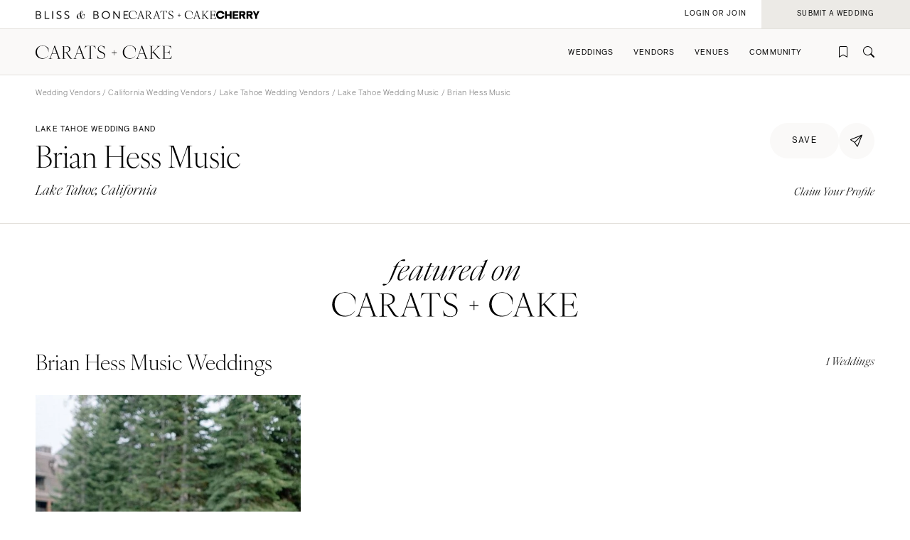

--- FILE ---
content_type: text/html; charset=UTF-8
request_url: https://caratsandcake.com/vendor/brian-hess-music
body_size: 9527
content:
<!DOCTYPE HTML>
<html lang="en">
<head>
<link rel="preconnect" href="https://use.typekit.net">
<link rel="preconnect" href="https://cdnjs.cloudflare.com">
<meta charset="utf-8">
<meta name="viewport" content="width=device-width,initial-scale=1">
<meta name="theme-color" content="#ffffff">



<title>Brian Hess Music | Wedding Band | Lake Tahoe, California</title>
<meta name="author" content="">

<meta name="robots" content="INDEX, FOLLOW">

<!-- Open Graph -->
<meta property="og:title" content="Brian Hess Music | Wedding Band | Lake Tahoe, California">
<meta property="og:type" content="website">

<meta property="og:image" content="/_images/utility/Carats-and-Cake-fb.jpg">

<!-- Twitter Card -->
<meta name="twitter:title" content="Brian Hess Music | Wedding Band | Lake Tahoe, California">
<meta name="twitter:card" content="summary">
<meta name="twitter:image" content="/_images/utility/Carats-and-Cake-tw.jpg">

	
	
	
	
	
	
	
	
	
		<meta name="description" content="Brian Hess Music is a top live wedding band, based in Lake Tahoe, California. See photos from weddings the band played for, and connect on Carats & Cake.">
		<meta property="og:description" content="Brian Hess Music is a top live wedding band, based in Lake Tahoe, California. See photos from weddings the band played for, and connect on Carats & Cake.">
		<meta name="twitter:description" content="Brian Hess Music is a top live wedding band, based in Lake Tahoe, California. See photos from weddings the band played for, and connect on Carats & Cake.">
	
	
	
	
	
	
	
	
	
	
	
	
	
	
	
	


	

<link rel="icon" type="image/png" href="/favicon-96x96.png?v=2" sizes="96x96" />
<link rel="icon" type="image/svg+xml" href="/favicon.svg?v=2" />
<link rel="shortcut icon" href="/favicon.ico?v=2" />
<link rel="apple-touch-icon" sizes="180x180" href="/apple-touch-icon.png?v=2" />
<meta name="apple-mobile-web-app-title" content="Carats + Cake" />
<link rel="manifest" href="/site.webmanifest?v=2" />

<link rel="stylesheet preload" href="https://use.typekit.net/irr0rbw.css" type="text/css" media="all" as="style">
<link rel="stylesheet" href="https://caratsandcake.com/_css/global.css?20260113" type="text/css">

<link rel="stylesheet" href="https://caratsandcake.com/_css/vendor_detail.css?20260113" type="text/css" />



<script src="https://cdnjs.cloudflare.com/ajax/libs/cash/8.1.0/cash.min.js"></script>
<script src="https://cdnjs.cloudflare.com/ajax/libs/gsap/3.13.0/gsap.min.js" integrity="sha512-NcZdtrT77bJr4STcmsGAESr06BYGE8woZdSdEgqnpyqac7sugNO+Tr4bGwGF3MsnEkGKhU2KL2xh6Ec+BqsaHA==" crossorigin="anonymous" referrerpolicy="no-referrer"></script>
<script src="https://cdnjs.cloudflare.com/ajax/libs/gsap/3.13.0/ScrollTrigger.min.js" integrity="sha512-P2IDYZfqSwjcSjX0BKeNhwRUH8zRPGlgcWl5n6gBLzdi4Y5/0O4zaXrtO4K9TZK6Hn1BenYpKowuCavNandERg==" crossorigin="anonymous" referrerpolicy="no-referrer"></script>
<script src="https://cdnjs.cloudflare.com/ajax/libs/gsap/3.13.0/ScrollToPlugin.min.js" integrity="sha512-kz526itdNcpyMs18TLPOhsnIeOIO1JywWKbbF77zR+ZKpZ4gwubXhwaURHpt5Se9AAqSK2j8ID0LnfXsB2Jkjg==" crossorigin="anonymous" referrerpolicy="no-referrer"></script>
<script src="https://caratsandcake.com/_scripts/cncMain-min.js?20260121"></script>

<script src="https://cdnjs.cloudflare.com/ajax/libs/jquery/3.7.1/jquery.min.js" integrity="sha512-v2CJ7UaYy4JwqLDIrZUI/4hqeoQieOmAZNXBeQyjo21dadnwR+8ZaIJVT8EE2iyI61OV8e6M8PP2/4hpQINQ/g==" crossorigin="anonymous" referrerpolicy="no-referrer"></script>

<script src="https://caratsandcake.com/_scripts/vendorDetail-min.js?20260121"></script>

<script type='text/javascript' src='https://platform-api.sharethis.com/js/sharethis.js#property=6908d95b50eca9f24072510a&product=inline-share-buttons' async='async'></script>



<!-- Google Tag Manager -->
<script>(function(w,d,s,l,i){w[l]=w[l]||[];w[l].push({'gtm.start':
new Date().getTime(),event:'gtm.js'});var f=d.getElementsByTagName(s)[0],
j=d.createElement(s),dl=l!='dataLayer'?'&l='+l:'';j.async=true;j.src=
'https://www.googletagmanager.com/gtm.js?id='+i+dl;f.parentNode.insertBefore(j,f);
})(window,document,'script','dataLayer','GTM-54MH59X');</script>
<!-- End Google Tag Manager -->


</head>

<body>


<!-- Google Tag Manager (noscript) -->
<noscript><iframe src="https://www.googletagmanager.com/ns.html?id=GTM-54MH59X"
height="0" width="0" style="display:none;visibility:hidden"></iframe></noscript>
<!-- End Google Tag Manager (noscript) -->



<nav id="mainNav">
	<ul>
		<li>
			<a class="dropList" title="Weddings" href="https://caratsandcake.com/featured-weddings">Weddings</a>
			<ul class="submenu">
				<li class="column list narrow">
					<div class="topHead"><span>Explore Weddings</span></div>
					<ul data-title="Explore Weddings">
						<li><a href="https://caratsandcake.com/cherry" title="Search Wedding Photos">Cherry</a></li>
						<li><a href="https://caratsandcake.com/featured-weddings" title="Explore Featured Weddings">Featured Weddings</a></li>
						<li><a href="https://caratsandcake.com/wedding-highlights" title="View the Highlight Gallery">Highlight Gallery</a></li>
						<li><a href="https://caratsandcake.com/weddings" title="All Weddings">All Weddings</a></li>
					</ul>
				</li>
				<li class="column list">
					<div class="topHead"><span>Get Featured</span></div>
					<ul data-title="Get Featured">
					<li><a rel="nofollow" class="loginButton loginAccButton" title="Join the Community">Join the Community</a></li>
						<li><a href="https://caratsandcake.com/submit-a-wedding" title="Submit a Wedding">Submit a Wedding</a></li>
						<li><a href="https://caratsandcake.com/about-cherry" title="About Cherry">About Cherry</a></li>
						<li><a href="https://caratsandcake.com/articles" title="Weddings 101">Weddings 101</a></li>
						<li><a href="https://caratsandcake.com/help-center" title="Help Center">Help Center</a></li>
					</ul>
				</li>
				<li class="column image">
				
					<div class="imgCont">
						<a href="https://caratsandcake.com/submit-a-wedding" class="topHead" title="Submit a Wedding">Submit a Wedding</a>
						<ul class="image">
							<li>
								<a href="https://caratsandcake.com/submit-a-wedding" title="Submit a Wedding">
									
										<img src="https://caratsandcake.com/_images/cache/rebecca-and-evan-samuel-lippke-3-266368-1764013248.webp" alt="Submit your Wedding to Carats & Cake" loading="lazy" width="190" height="285">
									
								</a>
							</li>
						</ul>
					</div>
				
				</li>
			</ul>
		</li>
		<li>
			<a class="dropList" title="Vendors" href="https://caratsandcake.com/featured-wedding-vendors">Vendors</a>
			<ul class="submenu">
				<li class="column list">
					<div class="topHead"><span>Build Your Vendor Team</span></div>
					<ul data-title="Build Your Vendor Team">
						
						<li><a href="https://caratsandcake.com/wedding-vendors" title="Search Wedding Vendors by Location">Search by Location</a></li>
						<li><a href="https://caratsandcake.com/wedding-vendors/wedding-planners" title="Search Wedding Planning & Design">Planning & Design</a></li>
						<li><a href="https://caratsandcake.com/wedding-vendors/wedding-photographers" title="Search Wedding Photographers">Photographers</a></li> 
						<li><a href="https://caratsandcake.com/wedding-vendors/wedding-florists" title="Search Wedding Florists">Flowers</a></li>
						<li><a href="https://caratsandcake.com/wedding-vendors/wedding-videographers" title="Search Wedding Videographers">Videographers</a></li>
						<li><a href="https://caratsandcake.com/wedding-vendors/wedding-content-creators" title="Search Content Creators">Content Creators</a></li>
						<li><a href="https://caratsandcake.com/wedding-vendors/wedding-caterers" title="Search Wedding Caterers">Catering</a></li>
						<li><a href="https://caratsandcake.com/wedding-vendors/wedding-cakes" title="Search Wedding Cakes">Cakes</a></li>
						<li><a href="https://caratsandcake.com/wedding-vendors/wedding-websites" title="Search Wedding Websites">Wedding Websites</a></li>
						<li><a href="https://caratsandcake.com/wedding-vendors/wedding-invitations" title="Search Wedding Invitations">Invitations</a></li>
						<li><a href="https://caratsandcake.com/wedding-vendors/online-wedding-invitations" title="Search Online Invitations">Online Invitations</a></li>
						<li><a href="https://caratsandcake.com/wedding-vendors/wedding-stationery" title="Search Wedding Stationery">Stationery</a></li>
						<li><a href="https://caratsandcake.com/wedding-vendors/wedding-hair-and-makeup" title="Search Wedding Hair & Makeup">Hair & Makeup</a></li>
						<li><a href="https://caratsandcake.com/wedding-vendors/wedding-bands" title="Search Wedding Bands">Bands</a></li>
						<li><a href="https://caratsandcake.com/wedding-vendors/wedding-djs" title="Search Wedding DJs">DJs</a></li>
						<li><a href="https://caratsandcake.com/wedding-vendors/wedding-music" title="Search Wedding Musicians">Music</a></li>
						<li><a href="https://caratsandcake.com/wedding-vendors/wedding-entertainment" title="Search Wedding Entertainment">Entertainment</a></li>
						<li><a href="https://caratsandcake.com/wedding-vendors/wedding-decor" title="Search Wedding Lighting & Decor">Lighting & Decor</a></li>
						<li><a href="https://caratsandcake.com/wedding-vendors/wedding-rentals" title="Search Wedding Rentals">Rentals</a></li>
						<li><a href="https://caratsandcake.com/wedding-vendors/wedding-officiants" title="Search Wedding Officiants">Officiants</a></li>
						<li><a href="https://caratsandcake.com/wedding-vendors/wedding-dresses" title="Search Wedding Dresses">Dresses</a></li>
						<li><a href="https://caratsandcake.com/wedding-vendors/wedding-shoes" title="Search Wedding Shoes">Shoes</a></li>
						<li><a href="https://caratsandcake.com/wedding-vendors/wedding-hair-accessories" title="Search Wedding Hair Accessories">Hair Accessories</a></li>
						<li><a href="https://caratsandcake.com/wedding-vendors/bridesmaid-dresses" title="Search Wedding Bridesmaid Dresses">Bridesmaid Dresses</a></li>
						<li><a href="https://caratsandcake.com/wedding-vendors/wedding-suits-wedding-tuxedos" title="Search Wedding Suits & Tuxedos">Suits & Tuxedos</a></li>
						<li><a href="https://caratsandcake.com/wedding-vendors/wedding-rings" title="Search Wedding Rings & Jewelry">Rings & Jewelry</a></li>
						<li><a href="https://caratsandcake.com/wedding-vendors/wedding-transportation-limos" title="Search Wedding Transportation & Limos">Transportation</a></li>
						<li><a href="https://caratsandcake.com/wedding-vendors/wedding-favors-gifts" title="Search Wedding Favors & Gifts">Favors & Gifts</a></li>


					</ul>
				</li>
				<li class="column list narrow">
					<div class="topHead"><span>For Vendors</span></div>
					<ul data-title="For Vendors">
						<li><a href="https://caratsandcake.com/why-carats-and-cake" title="Why Carats & Cake">Why Carats & Cake</a></li>
						<li><a href="https://caratsandcake.com/membership-features-and-pricing" title="Membership Features">Membership Features</a></li>
					<li><a rel="nofollow" class="loginButton loginAccButton" title="Create a Free Profile">Create a Free Profile</a></li>
						<li><a href="https://caratsandcake.com/submit-a-wedding" title="Submit a Wedding">Submit a Wedding</a></li>
						<li><a href="https://caratsandcake.com/help-center/claim-existing-profile" title="How to Claim an Existing Profile">How to Claim an Existing Profile</a></li>
					</ul>
				</li>
				<li class="column image">
				
					<div class="imgCont">
						<a href="https://caratsandcake.com/wedding-vendors" class="topHead" title="Explore Vendors">Explore Vendors</a>
						<ul class="image">
							<li>
								<a href="https://caratsandcake.com/wedding-vendors" title="Explore Vendors">
									
										<img src="https://caratsandcake.com/_images/cache/Barnes-Foundation-Wedding-00025-266367-1764013240.webp" alt="See Carats & Cake featured wedding vendors" loading="lazy" width="190" height="285">
									
								</a>
							</li>
						</ul>
					</div>
				
				</li>
			</ul>
		</li>
		<li>
			<a class="dropList" title="Venues" href="https://caratsandcake.com/featured-wedding-venues">Venues</a>
			<ul class="submenu">
				<li class="column list">
					<div class="topHead"><span>Find Your Venue</span></div>
					<ul data-title="Find Your Venue">
						
						<li><a href="https://caratsandcake.com/wedding-venues" title="Search Wedding Venues by Location">Search by Location</a></li>
						<li><a href="https://caratsandcake.com/wedding-venues/hotel" title="Search Resort & Hotel Wedding Venues">Resort & Hotel</a></li>
						<li><a href="https://caratsandcake.com/wedding-venues/event-space" title="Search Event Space Weddding Venues">Event Space</a></li> 
						<li><a href="https://caratsandcake.com/wedding-venues/vineyard" title="Search Vineyard Wedding Venues">Vineyard</a></li>
						<li><a href="https://caratsandcake.com/wedding-venues/estate" title="Search Estate Wedding Venues">Estate</a></li>
						<li><a href="https://caratsandcake.com/wedding-venues/country-club" title="Search Country Club Wedding Venues">Country Club</a></li>
						<li><a href="https://caratsandcake.com/wedding-venues/barn" title="Search Barn Wedding Venues">Barn</a></li>
						<li><a href="https://caratsandcake.com/wedding-venues/museum" title="Search Museum Wedding Venues">Museum</a></li>
						<li><a href="https://caratsandcake.com/wedding-venues/restaurant" title="Search Restaurant Wedding Venues">Restaurant</a></li>
						<li><a href="https://caratsandcake.com/wedding-venues/beach" title="Search Beach Wedding Venues">Beach</a></li>
						<li><a href="https://caratsandcake.com/wedding-venues/desert" title="Search Desert Wedding Venues">Desert</a></li>
						<li><a href="https://caratsandcake.com/wedding-venues/garden" title="Search Garden Wedding Venues">Garden</a></li>
						<li><a href="https://caratsandcake.com/wedding-venues/mountain" title="Search Mountain Wedding Venues">Mountain</a></li>
						<li><a href="https://caratsandcake.com/wedding-venues/outdoor" title="Search Outdoor Wedding Venues">Outdoor</a></li>
						<li><a href="https://caratsandcake.com/wedding-venues/waterfront" title="Search Waterfront Wedding Venues">Waterfront</a></li>
					</ul>
				</li>
				<li class="column list narrow">
					<div class="topHead"><span>For Venues</span></div>
					<ul data-title="For Vendors">
						<li><a href="https://caratsandcake.com/why-carats-and-cake" title="Why Carats & Cake">Why Carats & Cake</a></li>
						<li><a href="https://caratsandcake.com/membership-features-and-pricing" title="Membership Features">Membership Features</a></li>
					<li><a rel="nofollow" class="loginButton loginAccButton" title="Create a Free Profile">Create a Free Profile</a></li>
						<li><a href="https://caratsandcake.com/submit-a-wedding" title="Submit a Wedding">Submit a Wedding</a></li>
						<li><a href="https://caratsandcake.com/help-center/claim-existing-profile" title="How to Claim an Existing Profile">How to Claim an Existing Profile</a></li>
					</ul>
				</li>
				<li class="column image">
				
					<div class="imgCont">
						<a href="https://caratsandcake.com/wedding-venues" class="topHead" title="Explore Venues">Explore Venues</a>
						<ul class="image">
							<li>
								<a href="https://caratsandcake.com/wedding-venues" title="Explore Venues">
									
										<img src="https://caratsandcake.com/_images/cache/Shabei-and-Xiancong-Carmen-de-Los-Chapiteles-030-266366-1764013203.webp" alt="" loading="lazy" width="190" height="285">
									
								</a>
							</li>
						</ul>
					</div>
				
				</li>
			</ul>
		</li>
		<li>
			<a class="dropList" title="Venues" href="https://caratsandcake.com/why-carats-and-cake">Community</a>
			<ul class="submenu">
				<li class="column list narrow">
					<div class="topHead"><span>For Vendors & Venues</span></div>
					<ul data-title="For Vendors & Venues">
						<li><a href="https://caratsandcake.com/why-carats-and-cake" title="Why Carats & Cake">Why Carats & Cake</a></li>
						<li><a href="https://caratsandcake.com/membership-features-and-pricing" title="Membership Features">Membership Features</a></li>
					<li><a rel="nofollow" class="loginButton loginAccButton" title="Create a Free Profile">Create a Free Profile</a></li>
						<li><a href="https://caratsandcake.com/help-center/claim-existing-profile" title="How to Claim an Existing Profile">How to Claim an Existing Profile</a></li>
						<li><a href="https://caratsandcake.com/submit-a-wedding" title="Submit a Wedding">Submit a Wedding</a></li>
						<li><a href="https://caratsandcake.com/how-wedding-submissions-work" title="Lifecycle of a Submission">Lifecycle of a Submission</a></li>
					</ul>
				</li>
				<li class="column list">
					<div class="topHead"><span>For Couples</span></div>
					<ul data-title="For Couples">
					<li><a rel="nofollow" class="loginButton loginAccButton" title="Join the Community">Join the Community</a></li>
						<li><a href="https://caratsandcake.com/submit-a-wedding" title="Submit my Wedding">Submit my Wedding</a></li>
						<li><a href="https://caratsandcake.com/articles" title="Weddings 101">Weddings 101</a></li>
					</ul>
				</li>
				<li class="column image">
				
					<div class="imgCont">
						<a href="https://caratsandcake.com/account" class="topHead" title="Join the Community">Join the Community</a>
						<ul class="image">
							<li>
								<a href="https://caratsandcake.com/account" title="Join the Community">
									
										<img src="https://caratsandcake.com/_images/cache/sammy-richard-alice-mahran-join-2-266369-1764013255.webp" alt="" loading="lazy" width="190" height="285">
									
								</a>
							</li>
						</ul>
					</div>
				
				</li>
			</ul>
		</li>
	</ul>
</nav>

	
	<div id="mainContent">
	
		<header>
			<div class="topHeader">
				<div class="logoCont">
					<a href="https://blissandbone.com" class="logoSmall bandb" title="Find the Best Wedding Website and Top Websites for Weddings"></a>
					<a href="https://caratsandcake.com/" class="logoSmall candc" title="See the latest Weddings to Find a Wedding Venue and Build Your Wedding Vendor Team"></a>
					<a href="/cherry" class="logoSmall cherry" title="Search wedding photos"></a>
				</div>
			</div>
			<div class="navHeader">
				<a href="https://caratsandcake.com/" class="logo" title="See the latest Weddings to Find a Wedding Venue and Build Your Wedding Vendor Team"></a>
				<div id="topNav">
					<ul>
						
						<li><a rel="nofollow" class="icon-bookmark loginButton loginAccButton" title="Inspiration"></a></li>
						<li><a href="https://caratsandcake.com/search" class="icon-search" title="Search the site by typing in keywords"></a></li>
					</ul>
					<a class="menu" title="Open Menu"></a>
				</div>
			</div>
		</header>
		
		<div class="accountCont">
			<a rel="nofollow" class="accountNavLink loginHide loginAccButton"><span>Account</span></a>
			<ul class="accountNav">
				<li><a href="/account">Profile</a></li>
				<li><a href="/cherry/collections">Collections &#127826</a></li>
				<li><a href="https://caratsandcake.com/?ACT=16">Log Out</a></li>
			</ul>
			<a rel="nofollow" class="loginShow loginButton loginAccButton"><span>Login or Join</span></a>
			<a rel="nofollow" href="/submit-a-wedding" class="joinNow"><span>Submit a Wedding<span></a>
		</div>
		
		<script src="https://caratsandcake.com/_scripts/navigation-min.js?20260121"></script>
		
		






	









	<section class="breadcrumb">
		<div class="breadcrumb-links smallText">
			<a href="https://caratsandcake.com/wedding-vendors" title="Wedding Vendors">Wedding Vendors</a> /
			
				
				
				
				<a href="https://caratsandcake.com/wedding-vendors/california" title="California Wedding Vendors">California Wedding Vendors</a> / 
				<a href="https://caratsandcake.com/wedding-vendors/california/lake-tahoe" title="Lake Tahoe Wedding Vendors">Lake Tahoe Wedding Vendors</a> / 
			
			
				
				
				
				<a href="https://caratsandcake.com/wedding-vendors/california/lake-tahoe/wedding-music" title="Lake Tahoe Wedding Music">Lake Tahoe Wedding Music</a> / 
			
			Brian Hess Music
		</div>
	</section>

	<section class="headingBlock linkSite fullLine">
		<div class="textBlock">
			<div class="flex spaceBtw noWrap" style="column-gap: 16px;">
				<div class="preHeader">Lake Tahoe Wedding Band</div>
			</div>
			<h1>Brian Hess Music<em></em><sup class="icon-free"></sup></h1>
			<div class="subHeader detailLocation">Lake Tahoe, California</div>
		</div>
		<div class="rightSide">
			<div class="top flex" style="column-gap: 10px;">
				
					<a rel="nofollow" href="https://caratsandcake.com/?ACT=179&url_title=brian-hess-music" class="preHeader loginHide button large rounded greyLight noMin"><span>saved</span></a>
					<a rel="nofollow" class="preHeader loginShow loginButton button large rounded greyLight noMin"><span>save</span></a>
				
				<div class="shareCont">
					<div class="shareButton button large rounded iconInline greyLight noMin circle"><span class="icon-online-invitations-empty"></span></div>
					<div class="shareItems"><div class="sharethis-inline-share-buttons"></div></div>
				</div>
			</div>
			<div class="bottom">
				<div class="flex alignCntr">
					
					
				</div>
				<div class="minorText ital" style="margin-top:15px;margin-bottom:0;"><a href="https://caratsandcake.com/help-center/claim-existing-profile" title="Claim Your Profile" rel="nofollow">Claim Your Profile</a></div>
			</div>
		</div>
	</section>




	<section class="max centerText midTopMargin">
		<div class="featuredOn">
			<img src="/_images/featured_on_cc.svg" alt="featured on Carats + Cake">
		</div>
	</section>
	<section class="max" id="weddings">
		<div class="flex spaceBtw alignCntr noWrap">
			<h2 class="noMarginBottom">Brian Hess Music Weddings</h2>
			<div class="minorText noMarginBottom" style="padding-left: 20px; white-space: nowrap"><i>1 Weddings</i></div>
		</div>
		<div class="featuredWeddings flex">
			
			<a class="article" href="https://caratsandcake.com/wedding/meganandrobby" title="A Modern Wedding for Megan and Robby">
				<div class="imageSwitch">
					
						<img src="/_images/webcache3/cropped_47641615921083_-_abcdef_-_03a9de1d955b364df3ec704af30a2c98e952cead.webp" alt="A Modern Wedding for Megan and Robby" loading="lazy" width="240" height="360">
					
					
						<img src="/_images/webcache3/cropped_c6101615921078_-_abcdef_-_03a9de1d955b364df3ec704af30a2c98e952cead.webp" alt="A Modern Wedding for Megan and Robby" loading="lazy" width="240" height="360">
					
				</div>
				<div class="text">
					<div class="preHeader">Wedding</div>
					<div class="subHeader">A Modern Wedding <em>for</em> Megan and Robby</div>
					<div class="minorText ital">Truckee, California </div>
				</div>
			</a>
			
		</div>
	
	</section>


<div class="meetVendor" id="about">

	<section class="lineBelow">
		<div class="contentFull contentMax">

			<div class="preHeader">Meet the Vendor</div>
			<h2>About Brian Hess Music</h2>
			
			<div class="specs">
				<div class="column">
					<div class="minorText ital">Locations</div>
					<div class="firstList">
						<p>
							
							Lake Tahoe, 
							California
							
							
							<br>
							
							Reno, 
							Nevada
							
							
							<br>
							
							Sacramento, 
							California
							
							
							<br>
							
						</p>
					</div>
					
							
					
				</div>
				
				
			</div>

			<div class="cta">
				<div class="buttons left">
					
					
				</div>
				<div class="social">
					
					
					
					
					
					
				</div>
			</div>
		</div>
	</section>

<div id="portfolio">


</div>
	


</div>





<section class="scrollSlider justForYou contentFull" style="background-color: var(--greyLight);border-bottom: solid 1px var(--greyLight3);">
		<div class="headingBlock linkSite">
			<div class="textBlock">
				<h2>More Wedding Music</h2>
			</div>
			<div class="rightSide">
				<a href="https://caratsandcake.com/wedding-vendors/wedding-music" class="button rounded" title="Explore Wedding Music Vendors"><span>Explore</span></a>
			</div>
		</div>
		<div class="horizontalScroll">
			<a class="arrowScroll articleArrow left disabled" title="scroll left"></a>
			<div class="scroll">
			
				
				<a class="article" href="https://caratsandcake.com/vendor/pandoras-jukebox" title="Pandora’s Jukebox">
					<div class="img">
					
						<img src="/_images/webcache3/cropped_pandoras-jukebox-thumb_-_abcdef_-_03a9de1d955b364df3ec704af30a2c98e952cead.webp" alt="Pandora’s Jukebox" loading="lazy" width="240" height="360">
					
					</div>
					<div class="text">
						<div class="preHeader">Band</div>
						<div class="subHeader">Pandora’s Jukebox</div>
						<div class="minorText ital">UK</div>
					</div>
				</a>
				
				<a class="article" href="https://caratsandcake.com/vendor/the-prenups" title="The Prenups">
					<div class="img">
					
						<img src="/_images/webcache3/cropped_the-prenups-04-6271a31cf3d33_-_abcdef_-_03a9de1d955b364df3ec704af30a2c98e952cead.webp" alt="The Prenups" loading="lazy" width="240" height="360">
					
					</div>
					<div class="text">
						<div class="preHeader">Band</div>
						<div class="subHeader">The Prenups</div>
						<div class="minorText ital">Ireland</div>
					</div>
				</a>
				
			
				<div class="article last"></div>
			</div>
			<a class="arrowScroll articleArrow right" title="scroll right"></a>
			<div class="spacer"></div>
		</div>
	</section>

	<section class="scrollSlider justForYou contentFull" style="background-color: var(--greyLight);">
		<div class="headingBlock linkSite">
			<div class="textBlock">
				<h2>More Vendors Nearby</h2>
			</div>
			<div class="rightSide">
			
				
				
				
				<a href="https://caratsandcake.com/wedding-vendors/california/lake-tahoe" class="button rounded" title="Explore Lake Tahoe Wedding Vendors"><span>Explore</span></a>
			
			</div>
		</div>
		<div class="horizontalScroll">
			<a class="arrowScroll articleArrow left disabled" title="scroll left"></a>
			<div class="scroll">
			
				
				<a class="article" href="https://caratsandcake.com/vendor/forget-me-knot-events-and-design" title="Allison Keasal Events">
					<div class="img">
					
						<img src="/_images/webcache3/cropped_forget-me-knot-events-and-design-thumb_-_abcdef_-_03a9de1d955b364df3ec704af30a2c98e952cead.webp" alt="Allison Keasal Events" loading="lazy" width="240" height="360">
					
					</div>
					<div class="text">
						<div class="preHeader">California - Lake Tahoe</div>
						<div class="subHeader">Allison Keasal Events</div>
						<div class="minorText ital">Lake Tahoe, California</div>
					</div>
				</a>
				
				<a class="article" href="https://caratsandcake.com/vendor/kristen-wood" title="Kristen Wood">
					<div class="img">
					
						<img src="/_images/webcache3/cropped_1543007710_-_abcdef_-_03a9de1d955b364df3ec704af30a2c98e952cead.webp" alt="Kristen Wood" loading="lazy" width="240" height="360">
					
					</div>
					<div class="text">
						<div class="preHeader">California - Lake Tahoe</div>
						<div class="subHeader">Kristen Wood</div>
						<div class="minorText ital">Lake Tahoe, California</div>
					</div>
				</a>
				
				<a class="article" href="https://caratsandcake.com/vendor/range-of-light-wed" title="Range Of Light Weddings">
					<div class="img">
					
						<img src="/_images/webcache3/range-of-light-wed-thumbnail-2ea0e682_-_abcdef_-_03a9de1d955b364df3ec704af30a2c98e952cead.webp" alt="Range Of Light Weddings" loading="lazy" width="240" height="360">
					
					</div>
					<div class="text">
						<div class="preHeader">California - Lake Tahoe</div>
						<div class="subHeader">Range Of Light Weddings</div>
						<div class="minorText ital">Lake Tahoe, California</div>
					</div>
				</a>
				
				<a class="article" href="https://caratsandcake.com/vendor/adorn-life-photography" title="Adorn Life Photography">
					<div class="img">
					
						<img src="/_images/webcache3/cropped_adorn-life-photography-thumb_-_abcdef_-_03a9de1d955b364df3ec704af30a2c98e952cead.webp" alt="Adorn Life Photography" loading="lazy" width="240" height="360">
					
					</div>
					<div class="text">
						<div class="preHeader">California - Lake Tahoe</div>
						<div class="subHeader">Adorn Life Photography</div>
						<div class="minorText ital">Lake Tahoe, California</div>
					</div>
				</a>
				
				<a class="article" href="https://caratsandcake.com/vendor/liane-mccombs-wedding-and-event-planning" title="Liane Mccombs Wedding &amp; Event Planning">
					<div class="img">
					
						<img src="/_images/webcache3/cropped_1524784669_-_abcdef_-_03a9de1d955b364df3ec704af30a2c98e952cead.webp" alt="Liane Mccombs Wedding &amp; Event Planning" loading="lazy" width="240" height="360">
					
					</div>
					<div class="text">
						<div class="preHeader">California - Lake Tahoe</div>
						<div class="subHeader">Liane Mccombs Wedding & Event Planning</div>
						<div class="minorText ital">Lake Tahoe, California</div>
					</div>
				</a>
				
				<a class="article" href="https://caratsandcake.com/vendor/felicia-events" title="Felicia Events ">
					<div class="img">
					
						<img src="/_images/webcache3/felicia-events-thumbnail-ae66f2fa_-_abcdef_-_03a9de1d955b364df3ec704af30a2c98e952cead.webp" alt="Felicia Events " loading="lazy" width="240" height="360">
					
					</div>
					<div class="text">
						<div class="preHeader">California - Lake Tahoe</div>
						<div class="subHeader">Felicia Events </div>
						<div class="minorText ital">Lake Tahoe, California</div>
					</div>
				</a>
				
				<a class="article" href="https://caratsandcake.com/vendor/kirsten-zarek" title="Kirsten Zarek">
					<div class="img">
					
						<img src="/_images/webcache3/kirsten-zarek-thumbnail-2892f750_-_abcdef_-_03a9de1d955b364df3ec704af30a2c98e952cead.webp" alt="Kirsten Zarek" loading="lazy" width="240" height="360">
					
					</div>
					<div class="text">
						<div class="preHeader">California - Lake Tahoe</div>
						<div class="subHeader">Kirsten Zarek</div>
						<div class="minorText ital">Lake Tahoe, California</div>
					</div>
				</a>
				
				<a class="article" href="https://caratsandcake.com/vendor/twine-floral-co" title="Twine Floral Co.">
					<div class="img">
					
						<img src="/_images/webcache3/cropped_twine-floral-co-thumb_-_abcdef_-_03a9de1d955b364df3ec704af30a2c98e952cead.webp" alt="Twine Floral Co." loading="lazy" width="240" height="360">
					
					</div>
					<div class="text">
						<div class="preHeader">California - Lake Tahoe</div>
						<div class="subHeader">Twine Floral Co.</div>
						<div class="minorText ital">Lake Tahoe, California</div>
					</div>
				</a>
				
				<a class="article" href="https://caratsandcake.com/vendor/blue-sky-events" title="Blue Sky Events">
					<div class="img">
					
						<img src="/_images/webcache3/cropped_1426896065_-_abcdef_-_03a9de1d955b364df3ec704af30a2c98e952cead.webp" alt="Blue Sky Events" loading="lazy" width="240" height="360">
					
					</div>
					<div class="text">
						<div class="preHeader">California - Lake Tahoe</div>
						<div class="subHeader">Blue Sky Events</div>
						<div class="minorText ital">Lake Tahoe, California</div>
					</div>
				</a>
				
				<a class="article" href="https://caratsandcake.com/vendor/audere-events" title="Audere Events">
					<div class="img">
					
						<img src="/_images/webcache3/cropped_audere-events-thumb_-_abcdef_-_03a9de1d955b364df3ec704af30a2c98e952cead.webp" alt="Audere Events" loading="lazy" width="240" height="360">
					
					</div>
					<div class="text">
						<div class="preHeader">California - Lake Tahoe</div>
						<div class="subHeader">Audere Events</div>
						<div class="minorText ital">Lake Tahoe, California</div>
					</div>
				</a>
				
				<a class="article" href="https://caratsandcake.com/vendor/aw-bridal" title="AW Bridal">
					<div class="img">
					
						<img src="/_images/webcache3/cropped_aw-bridal-thumb_-_abcdef_-_03a9de1d955b364df3ec704af30a2c98e952cead.webp" alt="AW Bridal" loading="lazy" width="240" height="360">
					
					</div>
					<div class="text">
						<div class="preHeader">California - Lake Tahoe</div>
						<div class="subHeader">AW Bridal</div>
						<div class="minorText ital">Lake Tahoe, California</div>
					</div>
				</a>
				
				<a class="article" href="https://caratsandcake.com/vendor/mindful-media-photography" title="Mindful Media Photography">
					<div class="img">
					
						<img src="/_images/webcache3/mindful-media-photography-thumbnail-7be8f3ad_-_abcdef_-_03a9de1d955b364df3ec704af30a2c98e952cead.webp" alt="Mindful Media Photography" loading="lazy" width="240" height="360">
					
					</div>
					<div class="text">
						<div class="preHeader">California - Lake Tahoe</div>
						<div class="subHeader">Mindful Media Photography</div>
						<div class="minorText ital">Lake Tahoe, California</div>
					</div>
				</a>
				
				<a class="article" href="https://caratsandcake.com/vendor/red-carpet-events-and-design" title="Red Carpet Events and Design">
					<div class="img">
					
						<img src="/_images/webcache3/cropped_red-carpet-events-and-design-thumbnail_-_abcdef_-_03a9de1d955b364df3ec704af30a2c98e952cead.webp" alt="Red Carpet Events and Design" loading="lazy" width="240" height="360">
					
					</div>
					<div class="text">
						<div class="preHeader">California - Lake Tahoe</div>
						<div class="subHeader">Red Carpet Events and Design</div>
						<div class="minorText ital">Lake Tahoe, California</div>
					</div>
				</a>
				
				<a class="article" href="https://caratsandcake.com/vendor/tahoe-by-design" title="Tahoe By Design">
					<div class="img">
					
						<img src="/_images/webcache3/cropped_1574370740_-_abcdef_-_03a9de1d955b364df3ec704af30a2c98e952cead.webp" alt="Tahoe By Design" loading="lazy" width="240" height="360">
					
					</div>
					<div class="text">
						<div class="preHeader">California - Lake Tahoe</div>
						<div class="subHeader">Tahoe By Design</div>
						<div class="minorText ital">Lake Tahoe, California</div>
					</div>
				</a>
				
				<a class="article" href="https://caratsandcake.com/vendor/mountain-thyme-events" title="Mountain Thyme Events">
					<div class="img">
					
						<img src="/_images/webcache3/cropped_1614364156_-_abcdef_-_03a9de1d955b364df3ec704af30a2c98e952cead.webp" alt="Mountain Thyme Events" loading="lazy" width="240" height="360">
					
					</div>
					<div class="text">
						<div class="preHeader">California - Lake Tahoe</div>
						<div class="subHeader">Mountain Thyme Events</div>
						<div class="minorText ital">Lake Tahoe, California</div>
					</div>
				</a>
				
				<a class="article" href="https://caratsandcake.com/vendor/catherine-hall-studios" title="Catherine Hall Studios">
					<div class="img">
					
						<img src="/_images/webcache3/cropped_1375812424_-_abcdef_-_03a9de1d955b364df3ec704af30a2c98e952cead.webp" alt="Catherine Hall Studios" loading="lazy" width="240" height="360">
					
					</div>
					<div class="text">
						<div class="preHeader">California - Lake Tahoe</div>
						<div class="subHeader">Catherine Hall Studios</div>
						<div class="minorText ital">Lake Tahoe, California</div>
					</div>
				</a>
				
				<a class="article" href="https://caratsandcake.com/vendor/elsa-boscarello-photography" title="Elsa Boscarello Photography">
					<div class="img">
					
						<img src="/_images/webcache3/elsa-boscarello-photography-thumbnail-4accd014_-_abcdef_-_03a9de1d955b364df3ec704af30a2c98e952cead.webp" alt="Elsa Boscarello Photography" loading="lazy" width="240" height="360">
					
					</div>
					<div class="text">
						<div class="preHeader">California - Lake Tahoe</div>
						<div class="subHeader">Elsa Boscarello Photography</div>
						<div class="minorText ital">Lake Tahoe, California</div>
					</div>
				</a>
				
				<a class="article" href="https://caratsandcake.com/vendor/courtney-aaron-photographer" title="Courtney Aaron, Photographer">
					<div class="img">
					
						<img src="/_images/webcache3/cropped_1455834213_-_abcdef_-_03a9de1d955b364df3ec704af30a2c98e952cead.webp" alt="Courtney Aaron, Photographer" loading="lazy" width="240" height="360">
					
					</div>
					<div class="text">
						<div class="preHeader">California - Lake Tahoe</div>
						<div class="subHeader">Courtney Aaron, Photographer</div>
						<div class="minorText ital">Lake Tahoe, California</div>
					</div>
				</a>
				
			
				<div class="article last"></div>
			</div>
			<a class="arrowScroll articleArrow right" title="scroll right"></a>
			<div class="spacer"></div>
		</div>
	</section>













		
		<footer>
		
		
	

			
		

	

		

		<section class="contentFull">
			<div class="smallText">Lake Tahoe Wedding Venues</div>
			<ul class="items">
				
				<li><a href="/wedding-venues/california/lake-tahoe?venue_type=hotel" title="Lake Tahoe Resort & Hotel Wedding Venues">Lake Tahoe Resort & Hotel Wedding Venues</a></li>
				
				<li><a href="/wedding-venues/california/lake-tahoe?venue_type=event-space" title="Lake Tahoe Event Space Wedding Venues">Lake Tahoe Event Space Wedding Venues</a></li>
				
				<li><a href="/wedding-venues/california/lake-tahoe?venue_type=vineyard" title="Lake Tahoe Vineyard Wedding Venues">Lake Tahoe Vineyard Wedding Venues</a></li>
				
				<li><a href="/wedding-venues/california/lake-tahoe?venue_type=estate" title="Lake Tahoe Estate Wedding Venues">Lake Tahoe Estate Wedding Venues</a></li>
				
				<li><a href="/wedding-venues/california/lake-tahoe?venue_type=country-club" title="Lake Tahoe Country Club Wedding Venues">Lake Tahoe Country Club Wedding Venues</a></li>
				
				<li><a href="/wedding-venues/california/lake-tahoe?venue_type=barn" title="Lake Tahoe Barn Wedding Venues">Lake Tahoe Barn Wedding Venues</a></li>
				
				<li><a href="/wedding-venues/california/lake-tahoe?venue_type=museum" title="Lake Tahoe Museum Wedding Venues">Lake Tahoe Museum Wedding Venues</a></li>
				
				<li><a href="/wedding-venues/california/lake-tahoe?venue_type=restaurant" title="Lake Tahoe Restaurant Wedding Venues">Lake Tahoe Restaurant Wedding Venues</a></li>
				
				<li><a href="/wedding-venues/california/lake-tahoe?venue_type=beach" title="Lake Tahoe Beach Wedding Venues">Lake Tahoe Beach Wedding Venues</a></li>
				
				<li><a href="/wedding-venues/california/lake-tahoe?venue_type=desert" title="Lake Tahoe Desert Wedding Venues">Lake Tahoe Desert Wedding Venues</a></li>
				
				<li><a href="/wedding-venues/california/lake-tahoe?venue_type=garden" title="Lake Tahoe Garden Wedding Venues">Lake Tahoe Garden Wedding Venues</a></li>
				
				<li><a href="/wedding-venues/california/lake-tahoe?venue_type=mountain" title="Lake Tahoe Mountain Wedding Venues">Lake Tahoe Mountain Wedding Venues</a></li>
				
				<li><a href="/wedding-venues/california/lake-tahoe?venue_type=outdoor" title="Lake Tahoe Outdoor Wedding Venues">Lake Tahoe Outdoor Wedding Venues</a></li>
				
				<li><a href="/wedding-venues/california/lake-tahoe?venue_type=waterfront" title="Lake Tahoe Waterfront Wedding Venues">Lake Tahoe Waterfront Wedding Venues</a></li>
				
				<li><a href="https://caratsandcake.com/wedding-venues/by-city" title="Wedding Venues by City">Wedding Venues by City</a></li>
			</ul>
		</section>

		<section class="contentFull">
			<div class="smallText">Lake Tahoe Wedding Vendors</div>
			<ul class="items">
				
				<li><a href="/wedding-vendors/california/lake-tahoe/wedding-favors-gifts" title="Lake Tahoe Wedding Favors & Gifts">Lake Tahoe Wedding Favors & Gifts</a></li>
				
				<li><a href="/wedding-vendors/california/lake-tahoe/online-wedding-invitations" title="Lake Tahoe Online Wedding Invitations">Lake Tahoe Online Wedding Invitations</a></li>
				
				<li><a href="/wedding-vendors/california/lake-tahoe/wedding-transportation-limos" title="Lake Tahoe Wedding Transportation & Limos">Lake Tahoe Wedding Transportation & Limos</a></li>
				
				<li><a href="/wedding-vendors/california/lake-tahoe/wedding-entertainment" title="Lake Tahoe Wedding Entertainment">Lake Tahoe Wedding Entertainment</a></li>
				
				<li><a href="/wedding-vendors/california/lake-tahoe/wedding-content-creators" title="Lake Tahoe Wedding Content Creators">Lake Tahoe Wedding Content Creators</a></li>
				
				<li><a href="/wedding-vendors/california/lake-tahoe/wedding-stationery" title="Lake Tahoe Wedding Stationery">Lake Tahoe Wedding Stationery</a></li>
				
				<li><a href="/wedding-vendors/california/lake-tahoe/wedding-websites" title="Lake Tahoe Wedding Websites">Lake Tahoe Wedding Websites</a></li>
				
				<li><a href="/wedding-vendors/california/lake-tahoe/wedding-planners" title="Lake Tahoe Wedding Planners">Lake Tahoe Wedding Planners</a></li>
				
				<li><a href="/wedding-vendors/california/lake-tahoe/wedding-photographers" title="Lake Tahoe Wedding Photographers">Lake Tahoe Wedding Photographers</a></li>
				
				<li><a href="/wedding-vendors/california/lake-tahoe/wedding-florists" title="Lake Tahoe Wedding Florists">Lake Tahoe Wedding Florists</a></li>
				
				<li><a href="/wedding-vendors/california/lake-tahoe/wedding-videographers" title="Lake Tahoe Wedding Videographers">Lake Tahoe Wedding Videographers</a></li>
				
				<li><a href="/wedding-vendors/california/lake-tahoe/wedding-caterers" title="Lake Tahoe Wedding Caterers">Lake Tahoe Wedding Caterers</a></li>
				
				<li><a href="/wedding-vendors/california/lake-tahoe/wedding-cakes" title="Lake Tahoe Wedding Cakes">Lake Tahoe Wedding Cakes</a></li>
				
				<li><a href="/wedding-vendors/california/lake-tahoe/wedding-invitations" title="Lake Tahoe Wedding Invitations">Lake Tahoe Wedding Invitations</a></li>
				
				<li><a href="/wedding-vendors/california/lake-tahoe/wedding-hair-and-makeup" title="Lake Tahoe Wedding Hair and Makeup">Lake Tahoe Wedding Hair and Makeup</a></li>
				
				<li><a href="/wedding-vendors/california/lake-tahoe/wedding-music" title="Lake Tahoe Wedding Music">Lake Tahoe Wedding Music</a></li>
				
				<li><a href="/wedding-vendors/california/lake-tahoe/wedding-decor" title="Lake Tahoe Wedding Decor">Lake Tahoe Wedding Decor</a></li>
				
				<li><a href="/wedding-vendors/california/lake-tahoe/wedding-rentals" title="Lake Tahoe Wedding Rentals">Lake Tahoe Wedding Rentals</a></li>
				
				<li><a href="/wedding-vendors/california/lake-tahoe/wedding-officiants" title="Lake Tahoe Wedding Officiants">Lake Tahoe Wedding Officiants</a></li>
				
				<li><a href="/wedding-vendors/california/lake-tahoe/wedding-dresses" title="Lake Tahoe Wedding Dresses">Lake Tahoe Wedding Dresses</a></li>
				
				<li><a href="/wedding-vendors/california/lake-tahoe/wedding-shoes" title="Lake Tahoe Wedding Shoes">Lake Tahoe Wedding Shoes</a></li>
				
				<li><a href="/wedding-vendors/california/lake-tahoe/wedding-hair-accessories" title="Lake Tahoe Wedding Hair Accessories">Lake Tahoe Wedding Hair Accessories</a></li>
				
				<li><a href="/wedding-vendors/california/lake-tahoe/bridesmaid-dresses" title="Lake Tahoe Bridesmaid Dresses">Lake Tahoe Bridesmaid Dresses</a></li>
				
				<li><a href="/wedding-vendors/california/lake-tahoe/wedding-suits-wedding-tuxedos" title="Lake Tahoe Wedding Suits and Tuxedos">Lake Tahoe Wedding Suits and Tuxedos</a></li>
				
				<li><a href="/wedding-vendors/california/lake-tahoe/wedding-rings" title="Lake Tahoe Wedding Rings">Lake Tahoe Wedding Rings</a></li>
				
				<li><a href="/wedding-vendors/california/lake-tahoe/wedding-bands" title="Lake Tahoe Wedding Bands">Lake Tahoe Wedding Bands</a></li>
				
				<li><a href="/wedding-vendors/california/lake-tahoe/wedding-djs" title="Lake Tahoe Wedding DJs">Lake Tahoe Wedding DJs</a></li>
				
				<li><a href="https://caratsandcake.com/wedding-vendors/by-city" title="Wedding Vendors by City">Wedding Vendors by City</a></li>
			</ul>
		</section>

		<section class="contentFull">
			<div class="smallText">Lake Tahoe Weddings</div>
			<ul class="items">
				
				<li><a href="/weddings/california/lake-tahoe?wedding_style=boho" title="Lake Tahoe Boho Weddings">Lake Tahoe Boho Weddings</a></li>
				
				<li><a href="/weddings/california/lake-tahoe?wedding_style=glam" title="Lake Tahoe Glam Weddings">Lake Tahoe Glam Weddings</a></li>
				
				<li><a href="/weddings/california/lake-tahoe?wedding_style=classic" title="Lake Tahoe Classic Weddings">Lake Tahoe Classic Weddings</a></li>
				
				<li><a href="/weddings/california/lake-tahoe?wedding_style=edgy" title="Lake Tahoe Edgy Weddings">Lake Tahoe Edgy Weddings</a></li>
				
				<li><a href="/weddings/california/lake-tahoe?wedding_style=formal" title="Lake Tahoe Formal Weddings">Lake Tahoe Formal Weddings</a></li>
				
				<li><a href="/weddings/california/lake-tahoe?wedding_style=industrial" title="Lake Tahoe Industrial Weddings">Lake Tahoe Industrial Weddings</a></li>
				
				<li><a href="/weddings/california/lake-tahoe?wedding_style=modern" title="Lake Tahoe Modern Weddings">Lake Tahoe Modern Weddings</a></li>
				
				<li><a href="/weddings/california/lake-tahoe?wedding_style=rustic" title="Lake Tahoe Rustic Weddings">Lake Tahoe Rustic Weddings</a></li>
				
				<li><a href="/weddings/california/lake-tahoe?wedding_style=vintage" title="Lake Tahoe Vintage Weddings">Lake Tahoe Vintage Weddings</a></li>
				
				<li><a href="/weddings/california/lake-tahoe?wedding_style=intimate" title="Lake Tahoe Intimate Weddings">Lake Tahoe Intimate Weddings</a></li>
				
				<li><a href="/weddings/california/lake-tahoe?wedding_style=elopement" title="Lake Tahoe Elopement Weddings">Lake Tahoe Elopement Weddings</a></li>
				
				<li><a href="/weddings/california/lake-tahoe?wedding_style=indoor" title="Lake Tahoe Indoor Weddings">Lake Tahoe Indoor Weddings</a></li>
				
				<li><a href="/weddings/california/lake-tahoe?wedding_style=outdoor" title="Lake Tahoe Outdoor Weddings">Lake Tahoe Outdoor Weddings</a></li>
				
				<li><a href="/weddings/california/lake-tahoe?wedding_style=country" title="Lake Tahoe Country Weddings">Lake Tahoe Country Weddings</a></li>
				
				<li><a href="/weddings/california/lake-tahoe?wedding_style=desert" title="Lake Tahoe Desert Weddings">Lake Tahoe Desert Weddings</a></li>
				
				<li><a href="/weddings/california/lake-tahoe?wedding_style=forest" title="Lake Tahoe Forest Weddings">Lake Tahoe Forest Weddings</a></li>
				
				<li><a href="/weddings/california/lake-tahoe?wedding_style=garden" title="Lake Tahoe Garden Weddings">Lake Tahoe Garden Weddings</a></li>
				
				<li><a href="/weddings/california/lake-tahoe?wedding_style=mountain" title="Lake Tahoe Mountain Weddings">Lake Tahoe Mountain Weddings</a></li>
				
				<li><a href="/weddings/california/lake-tahoe?wedding_style=beach" title="Lake Tahoe Beach Weddings">Lake Tahoe Beach Weddings</a></li>
				
				<li><a href="/weddings/california/lake-tahoe?wedding_style=waterfront" title="Lake Tahoe Waterfront Weddings">Lake Tahoe Waterfront Weddings</a></li>
				
				<li><a href="/weddings/california/lake-tahoe?wedding_style=colorful" title="Lake Tahoe Colorful Weddings">Lake Tahoe Colorful Weddings</a></li>
				
				<li><a href="/weddings/california/lake-tahoe?wedding_style=maximalist" title="Lake Tahoe Maximalist Weddings">Lake Tahoe Maximalist Weddings</a></li>
				
				<li><a href="/weddings/california/lake-tahoe?wedding_style=minimalist" title="Lake Tahoe Minimalist Weddings">Lake Tahoe Minimalist Weddings</a></li>
				
				<li><a href="/weddings/california/lake-tahoe?wedding_style=moody" title="Lake Tahoe Moody Weddings">Lake Tahoe Moody Weddings</a></li>
				
				<li><a href="/weddings/california/lake-tahoe?wedding_style=whimsical" title="Lake Tahoe Whimsical Weddings">Lake Tahoe Whimsical Weddings</a></li>
				
				<li><a href="/weddings/california/lake-tahoe?wedding_style=festive" title="Lake Tahoe Festive Weddings">Lake Tahoe Festive Weddings</a></li>
				
				<li><a href="https://caratsandcake.com/weddings/by-city" title="Weddings by City">Weddings by City</a></li>
			</ul>
		</section>

		

	



			<section class="contentFull social">
				<div class="cta">
					<div class="text">
						<div class="mainHeader">Like What<em>You See?</em></div>
					</div>
					<div class="bbSite">
						<div class="minorText"><em>Wedding Websites & Invitations</em></div>
						<a href="https://blissandbone.com" target="_blank"><img src="/_images/Bliss-and-Bone-Logo.svg" alt="Bliss & Bone" width="250" height="22"></a>
					</div>
					<div class="follow">
						<div class="minorText"><em>Follow Along</em></div>
						<div class="icons">
							<a href="https://www.instagram.com/caratsandcake" class="icon-instagram" rel="nofollow" title="Follow Carats & Cake on Instagram"></a>
							<a href="https://www.pinterest.com/caratsandcake" class="icon-pinterest" rel="nofollow" title="Follow Carats & Cake on Pinterest"></a>
							<a href="https://x.com/caratsandcake" class="icon-twitter" rel="nofollow" title="Follow Carats & Cake on X"></a>
							<a href="https://www.tiktok.com/@caratscake" class="icon-tiktok" rel="nofollow" title="Follow Carats & Cake on TikTok"></a>
							<a href="https://www.facebook.com/caratsandcake" class="icon-facebook" rel="nofollow" title="Follow Carats & Cake on Facebook"></a>
							<a href="https://www.youtube.com/channel/UCamk1cId_Cys_lHssahhBCg" class="icon-youtube" rel="nofollow" title="Follow Carats & Cake on YouTube"></a>
						</div>
					</div>
				</div>
			</section>
				
			<section class="contentFull sitemap">
				<div class="lists">
					<ul class="list">
						<li class="preHeader">Carats & Cake</li>
						<li class="sub"><a href="https://caratsandcake.com/about-carats-and-cake" class="textWrap" title="About Us">About Us</a></li>
						<li class="sub"><a href="https://caratsandcake.com/get-in-touch" class="textWrap" title="Contact Carats & Cake">Contact</a></li>
						<li class="sub"><a href="https://caratsandcake.com/help-center" class="textWrap" title="Help Center">Help Center</a></li>
					</ul>
					<ul class="list">
						<li class="preHeader">For Couples</li>
						
						<li class="sub"><a rel="nofollow" class="textWrap loginButton loginAccButton" title="Join the Community">Join the Community</a></li>
						<li class="sub"><a href="https://caratsandcake.com/submit-a-wedding" class="textWrap" title="Submit a Wedding">Submit a Wedding</a></li>
						<li class="sub"><a href="https://caratsandcake.com/articles" class="textWrap" title="Weddings 101">Weddings 101</a></li>
					</ul>
					<ul class="list">
						<li class="preHeader">For Vendors & Venues</li>
						<li class="sub"><a href="https://caratsandcake.com/why-carats-and-cake" class="textWrap" title="Why Carats & Cake">Why Carats & Cake</a></li>
						<li class="sub"><a href="https://caratsandcake.com/membership-features-and-pricing" class="textWrap" title="Membership Features">Membership Features</a></li>
						
						<li class="sub"><a rel="nofollow" class="textWrap loginButton loginAccButton" title="Create a Free Profile">Create a Free Profile</a></li>
						<li class="sub"><a href="https://caratsandcake.com/help-center/claim-existing-profile" class="textWrap" title="How to Claim an Existing Profile">How to Claim an Existing Profile</a></li>
						<li class="sub"><a href="https://caratsandcake.com/submit-a-wedding" class="textWrap" title="Submit a Wedding">Submit a Wedding</a></li>
					</ul>
					<ul class="list">
						<li class="preHeader">Planning & Inspiration</li>
						<li class="sub"><a href="https://caratsandcake.com/weddings" class="textWrap" title="Search Weddings">Search Weddings</a></li>
						<li class="sub"><a href="https://caratsandcake.com/wedding-vendors" class="textWrap" title="Build Your Vendor Team">Build Your Vendor Team</a></li>
						<li class="sub"><a href="https://caratsandcake.com/wedding-venues" class="textWrap" title="Find a Wedding Venue">Find a Wedding Venue</a></li>
					</ul>
					<ul class="list cc">
						<li class="sub">&copy;Carats & Cake</li>
						<li class="sub"><a href="https://caratsandcake.com/terms-of-use" class="textWrap" title="Carats & Cake Terms of Use">Terms of Use</a></li>
						<li class="sub"><a href="https://caratsandcake.com/privacy-policy" class="textWrap" title="Carats & Cake Privacy Policy">Privacy Policy</a></li>
					</ul>
				</div>
			</section>
		
		</footer>
	
	</div>
	
	<script>$('.loginHide').hide();</script>
	
	
		<section class="contentFull overlay" id="loginCreate">
			<div class="splitTop">
				<div id="loginImg" class="img" style="background-image: url(/_images/utility/login-1.jpg)"></div>
				<div class="text">
					<div class="topHead">
						<div class="logoOverlay">
							<img src="/_images/Carats-and-Cake-Logo.svg" alt="Carats & Cake">
						</div>
						<div class="h1 titleMessage">Join the Community</div>
					</div>
					
					<div class="bottomForms">
						<form id="loginForm" method="post" action="https://caratsandcake.com/?ACT=188"  >
<div class='hiddenFields'>
<input type="hidden" name="site_id" value="1" />
<input type="hidden" name="csrf_token" value="" />
</div>


							<input type="hidden" name="auto_login" value="1">
							<div class="content">
								<div class="formRow">
									<span class="error"></span>
								</div>
								<div class="formRow">
									<div class="fieldText">
										<label for="login_pop_username">Email</label>
										<input type="email" name="username" id="login_pop_username">
									</div>
								</div>
								<div class="formRow">
									<div class="fieldText">
										<label for="login_pop_password">Password</label>
										<input type="password" name="password" id="login_pop_password">
									</div>
									<p class="forgotPassword"><a rel="nofollow"><i>forgot my password</i></a></p>
								</div>
								<button class="button black rounded" type="submit" name="submit"><span>Login</span></button>
								<a rel="nofollow" class="lineLink full createAccountShow">Create An Account</a>
							</div>
						</form>
						
						<form id="regTypeForm" method="post">
							<div class="content">
								<div class="radioInputs">
									<div class="formRow">
										<span class="error"></span>
									</div>
									<div class="formRow">
										<input type="radio" aria-label="I’m Getting Married" id="reg_type_married" name="account_type" value="couple" data-message="Congratulations!">
										<label for="reg_type_married">I’m Getting Married</label>
									</div>
									<div class="formRow">
										<input type="radio" aria-label="I’m an Event Professional" id="reg_type_professional" name="account_type" value="professional" data-message="Welcome!">
										<label for="reg_type_professional">I’m an Event Professional</label>
									</div>
									<div class="formRow">
										<input type="radio" aria-label="I’m Just Here for Fun" id="reg_type_fun" name="account_type" value="fun" data-message="Welcome!">
										<label for="reg_type_fun">I’m Just Here for Fun</label>
									</div>
								</div>
								<button class="button black rounded" type="submit" name="submit"><span>Continue</span></button>
								<a rel="nofollow" class="lineLink full loginFormShow">Back to Login</a>
							</div>
						</form>
						
						<form id="regForm" method="post" action="https://caratsandcake.com/?ACT=189"  >
<div class='hiddenFields'>
<input type="hidden" name="site_id" value="1" />
<input type="hidden" name="csrf_token" value="" />
</div>


							<div class="content">
								<div class="formRow">
									<div class="mainHeader message"><span></span></div>
									<span class="error"></span>
								</div>
								<div class="formRow">
									<div class="fieldText">
										<label for="create_pop_member_screen_name">Name</label>
										<input type="text" name="member_screen_name" id="create_pop_member_screen_name" data-error="The Name field is required.">
									</div>
								</div>
								<div class="formRow">
									<div class="fieldText">
										<label for="create_pop_email">Email</label>
										<input type="email" name="email" id="create_pop_email" data-error="You must submit an email address.">
									</div>
								</div>
								<div class="formRow">
									<div class="fieldText">
										<label for="create_pop_password">Password</label>
										<input type="password" name="password" id="create_pop_password" data-error="You must submit a password.">
									</div>
								</div>
								<input type="hidden" name="account_type" class="accountType" value="">
								<button id="createAccountSubmit" class="button black rounded" type="submit" name="submit"><span>Create account</span></button>
								
								<p class="small note">By creating an account, you agree to our <a href="/terms-of-use" target="_blank" style="display:inline;">Terms of Use</a> and have read and understood the <a href="/privacy-policy" target="_blank" style="display:inline;">Privacy Policy.</a></p>
								<a rel="nofollow" class="lineLink full loginFormShow">Back to Login</a>
							</div>
						<div class="snap" style="position: absolute !important; height: 0 !important;  overflow: hidden !important;"><input type="text" id="snap_VMDyUcBpY" name="snap_VMDyUcBpY" value="axIOYoAdqJRwh"  /></div>
<script type="text/javascript">document.getElementById("snap_VMDyUcBpY").value = "wsnAEiVnFoEyL";</script>
</form>
						
						<form id="forgotPassForm" method="post" action="https://caratsandcake.com/?ACT=187"  >
<div class='hiddenFields'>
<input type="hidden" name="site_id" value="1" />
<input type="hidden" name="csrf_token" value="" />
</div>


							<div class="content">
								<div class="formRow">
									<span class="error"></span>
								</div>
								<div class="formRow">
									<div class="minorText"><i>No problem! Reset your password via email.</i></div>
								</div>
								<div class="formRow">
									<div class="fieldText">
										<label>Email</label>
										<input type="email" name="recovery_email">
									</div>
								</div>
								<button class="button black rounded" type="submit" name="submit"><span>Send Email</span></button>
								<a rel="nofollow" class="lineLink full loginFormShow">Back to Login</a>
							</div>
						</form>
					</div>
					
					<a class="loginFooter" href="https://blissandbone.com" target="_blank">
						<div class="tagText"><i>Wedding Websites & Invitations</i></div>
						<div class="tagLogo"></div>
					</a>
				</div>
			
			</div>
			<a class="icon-close"></a>
		</section>
		
		<script>
			let num = Math.round(Math.random() * 3);
			let img = document.getElementById('loginImg');
			img.style.backgroundImage = 'url(/_images/utility/login-' + num + '.jpg)';
		</script>
	

		
		
		<section class="contentFull overlay" id="promoOverlay">
			<div class="splitTop">
				<div class="img" style="background-image: url(/_images/utility/BB-offer.webp)"></div>
				<div class="text">
					<div class="topHead">
						<div class="h1 titleMessage">Exclusive Offer!</div>
					</div>
					<div class="infoArea">
						<div class="mainHeader message"><span>Get 1 Month Free on a <br>Bliss & Bone Wedding Website!</span></div>
						<br>
						<div class="minorText">For a limited time only, new customers will get their first month free on any Bliss & Bone Wedding Website. </div>
						<br>
						<a href="https://blissandbone.com/wedding-website/cc-promo" target="_blank" class="button black notWide rounded"><span>shop with code: BBXCC</span></a>
					</div>
					
					<a class="loginFooter" href="https://blissandbone.com" target="_blank">
						<div class="tagText"><i>Wedding Websites & Invitations</i></div>
						<div class="tagLogo"></div>
					</a>
				</div>
			
			</div>
			<a class="icon-close"></a>
		</section>
		
		<script>
			setTimeout(() => {openOverlay('#promoOverlay');}, 30000);
		</script>
		
	
	
</body>
</html>


--- FILE ---
content_type: text/css
request_url: https://caratsandcake.com/_css/vendor_detail.css?20260113
body_size: 3841
content:
@charset "UTF-8";
/* CSS Document */
#mainContent {
  /* .scrollSlider {
  	background-color: var(--grey);
  } */
  /* .vendorLogo {
  	text-align: center;
  	margin: var(--padding) 0 var(--paddingLower);
  	.logoImg {
  		max-width: 400px;
  		margin: 0 auto;
  		img {
  			display: inline-block;
  			vertical-align: middle;
  			max-height: 124px;
  			width: auto;
  			max-width: 100%;
  		}
  	}
  } */
  /* .moreArticles {
  	margin-top: 0;
  	height: 0;
  	overflow: hidden;
  } */
}
#mainContent #pageNav nav {
  text-align: center;
}
#mainContent #pageNav nav ul {
  display: inline-block;
  max-width: 100%;
  margin: 0 auto;
  overflow: auto;
  overflow-y: hidden;
  overflow-x: auto;
  margin-bottom: 0;
  white-space: nowrap;
}
#mainContent #pageNav nav ul li {
  display: inline-block;
  vertical-align: middle;
}
#mainContent #pageNav nav ul li > * {
  margin-bottom: 0;
}
#mainContent #pageNav nav ul li a {
  display: block;
  padding: 10px 15px 26px;
}
#mainContent .gridPhotos {
  position: relative;
}
#mainContent .gridPhotos .topPhotos {
  position: relative;
  overflow: hidden;
  margin-left: -5px;
  margin-right: -5px;
  min-height: 800px;
}
#mainContent .gridPhotos .topPhotos .photo {
  position: absolute;
  display: inline-block;
  overflow: hidden;
  opacity: 0;
  transition: opacity 0.2s cubic-bezier(0.455, 0.03, 0.515, 0.955);
}
#mainContent .gridPhotos .topPhotos .photo.jg-entry-visible {
  opacity: 1;
}
#mainContent .gridPhotos .topPhotos .photo.jg-filtered {
  display: none;
}
#mainContent .gridPhotos .topPhotos .photo img {
  position: absolute;
  top: 50%;
  left: 50%;
}
#mainContent .gridPhotos .topPhotos:after {
  content: "Loading...";
  display: inline-block;
  font: 30px/1 var(--italicFS);
  color: var(--greyText);
  text-align: center;
  position: absolute;
  top: 50%;
  left: 50%;
  transform: translate(-50px, -50%);
  animation: 1.3s infinite linear loadingDots;
}
#mainContent .gridPhotos .topPhotos.loaded {
  min-height: auto;
}
#mainContent .gridPhotos .topPhotos.loaded:after {
  display: none;
}
#mainContent .gridPhotos + section:has(.featuredOn) {
  position: relative;
}
#mainContent .gridPhotos + section:has(.featuredOn):before {
  content: "";
  display: block;
  height: 1px;
  width: calc(100vw - var(--padding) - var(--padding));
  position: absolute;
  top: 0;
  left: 50%;
  translate: -50% 0;
  background-color: var(--grey);
}
#mainContent .loadMore {
  font-family: var(--italicFS);
  text-align: center;
  margin-bottom: 0;
  position: relative;
  z-index: 10;
}
#mainContent .loadMore a {
  display: block;
  padding: 20px var(--padding);
  background-color: white;
  position: relative;
  font-size: 0.9em;
}
#mainContent .loadMore:after {
  content: "";
  display: block;
  width: 0;
  height: 0;
  border-left: 20px solid transparent;
  border-right: 20px solid transparent;
  border-top: 20px solid white;
  position: absolute;
  left: 50%;
  bottom: -18px;
  transform: translateX(-50%);
}
#mainContent .loadMore.withLine {
  border-top: solid 1px var(--grey);
}
#mainContent .splide .splide__list {
  margin-bottom: 0;
}
#mainContent .splide .splide__list > li {
  will-change: opacity;
}
#mainContent #testimonials {
  background-color: var(--greyLight2);
  width: 100%;
  overflow: hidden;
  position: relative;
  border-bottom: solid 1px var(--grey);
}
#mainContent #testimonials .splide__list > li {
  display: flex;
  flex-direction: column;
  justify-content: center;
  align-items: center;
  text-align: center;
  padding: var(--paddingHigher) var(--padding) calc(var(--paddingHigher) + var(--paddingLower));
}
#mainContent #testimonials .splide__list > li .quote {
  max-width: 900px;
  margin: 0 auto;
  font-size: 2.1428571429em;
}
#mainContent #testimonials .splide__list > li .author {
  color: var(--greyText2);
  margin: var(--padding) auto 0;
}
#mainContent #testimonials .splide__list > li .author:before {
  content: "—";
  display: block;
}
#mainContent #testimonials .splide__pagination {
  display: block;
  width: 100%;
  margin: 0 auto;
  white-space: nowrap;
  text-align: center;
  position: absolute;
  bottom: 26px;
  z-index: 100;
}
#mainContent #testimonials .splide__pagination li {
  display: inline-block;
  vertical-align: middle;
}
#mainContent #testimonials .splide__pagination li .splide__pagination__page {
  padding: 4px;
  background-color: transparent;
  transition: opacity 0.4s cubic-bezier(0.455, 0.03, 0.515, 0.955);
  cursor: pointer;
}
#mainContent #testimonials .splide__pagination li .splide__pagination__page:before {
  content: "";
  display: block;
  width: 8px;
  height: 8px;
  border-radius: 50%;
  background-color: var(--greyText2);
  opacity: 0.5;
}
#mainContent #testimonials .splide__pagination li .splide__pagination__page.is-active:before {
  opacity: 1;
}
#mainContent #testimonials .splide__pagination li .splide__pagination__page:hover:before, #mainContent #testimonials .splide__pagination li .splide__pagination__page:active:before {
  opacity: 1;
}
#mainContent section:has(.featuredOn) {
  margin-top: 22px !important;
  padding-top: var(--padding);
}
#mainContent .featuredOn {
  width: 100%;
  max-width: clamp(246px, 28vw, 346px);
  display: inline-block;
}
#mainContent #weddings {
  margin-top: calc(var(--padding) - 10px);
}
#mainContent #weddings .featuredWeddings {
  margin-top: 28px;
}
#mainContent #weddings .featuredWeddings .article {
  width: 31.58%;
  margin-right: 2.6%;
  margin-bottom: var(--padding);
}
#mainContent #weddings .featuredWeddings .article .imageSwitch {
  margin-bottom: 12px;
  position: relative;
}
#mainContent #weddings .featuredWeddings .article .imageSwitch img:first-child {
  position: relative;
  z-index: 10;
  transition: opacity 0.2s cubic-bezier(0.455, 0.03, 0.515, 0.955);
}
#mainContent #weddings .featuredWeddings .article .imageSwitch img:last-child {
  width: 100%;
  position: absolute;
  top: 0;
  left: 0;
}
#mainContent #weddings .featuredWeddings .article .imageSwitch:hover img:first-child, #mainContent #weddings .featuredWeddings .article .imageSwitch:active img:first-child {
  opacity: 0;
}
#mainContent #weddings .featuredWeddings .article .text .preHeader {
  margin-bottom: 0.15em;
}
#mainContent #weddings .featuredWeddings .article .text .subHeader {
  line-height: 1.2;
  text-wrap: balance;
  margin-bottom: 0.2673796791em;
}
#mainContent #weddings .featuredWeddings .article:nth-child(3n+0) {
  margin-right: 0;
}
#mainContent .meetVendor {
  background-color: var(--greyLight);
  /* .vendorLogo {
  	text-align: center;
  	margin-bottom: var(--padding);
  	.logoImg {
  		display: inline-flex;
  		flex-direction: column;
  		justify-content: center;
  		align-items: center;
  		align-content: center;
  		width: 100%;
  		max-width: 350px;
  		height: 100px;
  		margin: 0 auto;
  		img {
  			display: inline-block;
  			vertical-align: middle;
  			max-height: 124px;
  			width: auto;
  			max-width: 100%;
  		}
  	}
  } */
}
#mainContent .meetVendor .specs {
  display: flex;
  flex-direction: row;
  flex-wrap: wrap;
  justify-content: flex-start;
  align-items: flex-start;
  margin-top: var(--marginFixedLow);
}
#mainContent .meetVendor .specs .column {
  width: 33.33%;
  padding-right: 26px;
  box-sizing: border-box;
}
#mainContent .meetVendor .specs .column h5, #mainContent .meetVendor .specs .column .minorText {
  font-family: var(--serifFS);
  color: var(--greyText);
  margin-bottom: 8px;
}
#mainContent .meetVendor .specs .column .firstList {
  margin-bottom: 20px;
}
#mainContent .meetVendor .specs .column .firstList p {
  margin-bottom: 0;
}
#mainContent .meetVendor .specs .column .firstList:has(+ .seeAllCheckbox) {
  margin-bottom: 0;
}
#mainContent .meetVendor .specs .column .moreList {
  height: 0;
  overflow: hidden;
}
#mainContent .meetVendor .specs .column .seeAllCheckbox:checked + div {
  height: auto;
}
#mainContent .meetVendor .specs .column .seeAllCheckbox:checked + div + label {
  display: none;
}
#mainContent .meetVendor .specs .column .seeAllLink {
  color: var(--greyText);
  cursor: pointer;
}
#mainContent .meetVendor .specs .column .seeAllLink i:before {
  font-size: 10px;
  margin: 0 0 0 6px;
}
#mainContent .meetVendor .specs .column .seeAllLink:hover, #mainContent .meetVendor .specs .column .seeAllLink:active {
  color: black;
}
#mainContent .meetVendor .cta {
  display: flex;
  flex-direction: row;
  flex-wrap: nowrap;
  justify-content: space-between;
  align-items: center;
}
#mainContent .meetVendor .cta .social {
  text-align: right;
  margin-top: 26px;
}
#mainContent .meetVendor .cta .social > * {
  margin-left: 8px;
}
#mainContent .meetVendor .cta .social > *:before {
  font-size: 1.8em;
}
#mainContent .meetVendor .scrollSlider {
  background-color: transparent;
}
#mainContent .meetVendor #videos {
  padding-top: var(--paddingHigher);
  padding-bottom: var(--padding);
}
#mainContent .meetVendor #videos .videoItems {
  -moz-column-gap: var(--padding);
       column-gap: var(--padding);
}
#mainContent .meetVendor #videos .videoItems .videoContainer {
  width: calc(33.33% - var(--padding) * 0.68);
  padding-bottom: 17.65%;
  margin-bottom: var(--padding);
}
#mainContent .meetVendor #videos .videoItems .videoContainer > div {
  position: static !important;
}
#mainContent .meetVendor #portfolio + #videos {
  padding-top: 0;
}
#mainContent #eventSpace {
  padding: var(--padding);
  border-top: solid 1px var(--grey);
}
#mainContent #eventSpace > .mainHeader {
  margin-bottom: 24px;
}
#mainContent #eventSpace #eventSpaceSlide .split {
  flex-wrap: nowrap;
  -moz-column-gap: var(--padding);
       column-gap: var(--padding);
  padding: var(--padding);
  background-color: var(--greyLight);
  border-radius: 10px;
}
#mainContent #eventSpace #eventSpaceSlide .split .img {
  width: calc(58% - var(--padding) * 0.5);
  max-width: 730px;
}
#mainContent #eventSpace #eventSpaceSlide .split .img img {
  border-radius: 15px;
  overflow: hidden;
}
#mainContent #eventSpace #eventSpaceSlide .split .text {
  width: calc(42% - var(--padding) * 0.5);
  flex-grow: 1;
  padding: 20px 0 5px;
}
#mainContent #eventSpace #eventSpaceSlide .split .text .spaceTitle {
  margin-bottom: 24px;
}
#mainContent #eventSpace #eventSpaceSlide .split .text .guestCapacity {
  margin-top: var(--padding);
  border-top: 1px solid black;
}
#mainContent #eventSpace #eventSpaceSlide .split .text .guestCapacity .seatGen {
  border-bottom: 1px solid black;
}
#mainContent #eventSpace #eventSpaceSlide .split .text .guestCapacity p {
  color: var(--greyText2);
  padding: 14px 0;
  margin-bottom: 0;
  text-transform: uppercase;
}
#mainContent #eventSpace #eventSpaceSlide .split .text .guestCapacity .line {
  border-bottom: 1px solid black;
}
#mainContent #eventSpace #eventSpaceSlide .split .text .bottomSpace {
  width: 100%;
  text-align: right;
  margin-top: calc(var(--padding) - 10px);
}
#mainContent #eventSpace #eventSpaceSlide .split .text .bottomSpace a {
  display: inline-block;
  vertical-align: middle;
  padding-left: var(--padding);
  font-weight: 500;
}
#mainContent #eventSpace #eventSpaceSlide .split .text .bottomSpace a:first-child {
  padding-left: 0;
}
#mainContent #eventSpace #eventSpaceSlide .split .text .bottomSpace a i[class*=icon]:before {
  font-size: 13px;
  margin-right: 0;
}
#mainContent #eventSpace #eventSpaceSlide .splide__arrows .splide__arrow {
  display: block;
  width: 30px;
  height: 30px;
  padding: 10px;
  border-radius: 50%;
  box-sizing: border-box;
  background-color: rgba(228, 225, 220, 0.8);
  position: absolute;
  top: 50%;
  transform: translateY(-15px);
  cursor: pointer;
  opacity: 0;
  z-index: 100;
  transition: all 0.4s cubic-bezier(0.86, 0, 0.07, 1);
}
#mainContent #eventSpace #eventSpaceSlide .splide__arrows .splide__arrow:before {
  content: "";
  display: block;
  width: 10px;
  height: 10px;
  border-top: solid 1px black;
  position: relative;
}
#mainContent #eventSpace #eventSpaceSlide .splide__arrows .splide__arrow.splide__arrow--prev {
  left: -15px;
}
#mainContent #eventSpace #eventSpaceSlide .splide__arrows .splide__arrow.splide__arrow--prev:before {
  border-left: solid 1px black;
  transform: rotate(-45deg);
  left: 2px;
}
#mainContent #eventSpace #eventSpaceSlide .splide__arrows .splide__arrow.splide__arrow--next {
  right: -15px;
}
#mainContent #eventSpace #eventSpaceSlide .splide__arrows .splide__arrow.splide__arrow--next:before {
  border-right: solid 1px black;
  transform: rotate(45deg);
  right: 2px;
}
#mainContent #eventSpace #eventSpaceSlide .splide__arrows .splide__arrow:hover, #mainContent #eventSpace #eventSpaceSlide .splide__arrows .splide__arrow:active {
  background-color: white;
}
#mainContent #eventSpace #eventSpaceSlide .splide__arrows .splide__arrow[disabled] {
  opacity: 0;
  pointer-events: none;
}
#mainContent #eventSpace #eventSpaceSlide .splide__pagination {
  width: auto;
  position: absolute;
  top: -53px;
  right: 0;
  z-index: 100;
}
#mainContent #eventSpace #eventSpaceSlide .splide__pagination li {
  display: none;
}
#mainContent #eventSpace #eventSpaceSlide .splide__pagination li .splide__pagination__page {
  padding-right: 4px;
  background-color: transparent;
  pointer-events: none;
}
#mainContent #eventSpace #eventSpaceSlide .splide__pagination li.splide__pagination--last .splide__pagination__page {
  padding-right: 0;
}
#mainContent #eventSpace #eventSpaceSlide .splide__pagination li.splide__pagination--last .splide__pagination__page:before {
  content: "of";
  padding-right: 5px;
  white-space: pre-wrap;
}
#mainContent #eventSpace #eventSpaceSlide .splide__pagination li button {
  color: black;
}
#mainContent #eventSpace #eventSpaceSlide .splide__pagination li.splide__pagination--last, #mainContent #eventSpace #eventSpaceSlide .splide__pagination li:has(.is-active) {
  display: inline-block;
}
#mainContent #eventSpace #eventSpaceSlide:hover .splide__arrows .splide__arrow:not([disabled]), #mainContent #eventSpace #eventSpaceSlide:active .splide__arrows .splide__arrow:not([disabled]) {
  opacity: 1;
}
#mainContent .mention {
  text-align: center;
  padding: 20px var(--padding);
  background-color: var(--greyLight2);
  border-top: solid 1px var(--grey);
}
#mainContent .mention .subHeader {
  font-size: 1.5em;
}
#mainContent .asSeenIn {
  text-align: center;
  padding: var(--padding) var(--padding) var(--paddingHigher);
  background-color: var(--greyLight2);
  border-top: solid 1px var(--grey);
}
#mainContent .asSeenIn .asSeen {
  margin-bottom: 24px;
}
#mainContent .asSeenIn .mainText {
  font-size: 3.9285714286em;
  text-transform: uppercase;
}
#mainContent .asSeenIn .mainText span:nth-child(2n+0) {
  font-family: var(--italicFS);
}
#mainContent .asSeenIn .mainText span:after {
  content: "—";
}
#mainContent .asSeenIn .mainText span:last-child:after {
  display: none;
}

#features {
  border-top: solid 1px var(--grey);
}
#features .flex {
  -moz-column-gap: 1.666%;
       column-gap: 1.666%;
}
#features .flex .tag {
  border-radius: 32px;
  box-sizing: border-box;
  font: 400 21px/30px ivyora-display, "Times New Roman", Times, serif;
  text-align: center;
  padding: 16px 16px;
  border: solid 1px var(--greyLight3);
  margin-bottom: 30px;
}
#features .flex .tag.small {
  width: 28.8%;
}
#features .flex .tag.large {
  width: 44%;
}
#features .flex .tag.photo {
  width: 8.3%;
  overflow: hidden;
  padding: 0;
  margin-bottom: 25px;
  border-radius: 50%;
  transform: translateY(-4%);
}
#features .flex .tag.grey {
  background-color: var(--greyLight3);
}

#shop, #packages {
  border-top: solid 1px var(--grey);
}

#faq {
  border-top: solid 1px var(--grey);
}
#faq ul li {
  display: block;
  margin-bottom: 20px;
  border-bottom: solid 1px var(--greyMid);
}
#faq ul li .headingTop {
  padding: 10px 0;
  font-size: 1.5em;
  cursor: pointer;
}
#faq ul li .headingTop span {
  display: inline-block;
}
#faq ul li .headingTop span.plus {
  margin-top: 13px;
  margin-left: 30px;
}
#faq ul li .headingTop span.plus:before {
  content: "";
  display: block;
  width: 13px;
  height: 1px;
  background-color: black;
}
#faq ul li .headingTop span.plus:after {
  content: "";
  display: block;
  width: 1px;
  height: 13px;
  margin: -7px auto 0;
  background-color: black;
  transition: all 0.2s cubic-bezier(0.455, 0.03, 0.515, 0.955);
}
#faq ul li .headingTop.open .plus:after {
  transform: scaleY(0);
}
#faq ul li .dropCont {
  display: none;
}

#albumOverlay {
  border-radius: clamp(12px, 2.5vw, 25px);
}
#albumOverlay .albumTitle {
  max-width: 34%;
  margin-left: 10px;
  font: 21px/28px var(--serifFS);
  position: absolute;
  top: var(--padding);
  left: var(--paddingLower);
}
#albumOverlay .tabs {
  white-space: nowrap;
  position: absolute;
  top: var(--padding);
  left: 50%;
  translate: -50% 0;
}
#albumOverlay .tabs .lineLink {
  margin: 0 8px;
  line-height: 28px;
  letter-spacing: var(--letterSpacing2);
  color: var(--greyText2) !important;
  border-bottom: none;
}
#albumOverlay .tabs .lineLink:hover, #albumOverlay .tabs .lineLink:active, #albumOverlay .tabs .lineLink.select {
  color: black !important;
  border-bottom: 1px solid black;
}
#albumOverlay .content {
  padding-bottom: var(--paddingLower);
}
#albumOverlay .content .contentArea {
  padding: calc(var(--padding) + var(--paddingLower)) 0 0;
}
#albumOverlay .content .contentArea .contentTab.vendors {
  display: none;
  opacity: 0;
}
#albumOverlay .content .contentArea .horizontalScroll {
  padding-bottom: calc(var(--paddingHigh) + var(--paddingLower));
}
#albumOverlay .content .contentArea .horizontalScroll .arrowScroll {
  width: 46px;
  height: 8px;
  padding: 10px 0 20px;
  border-radius: 0;
  background-color: transparent;
  top: auto;
  bottom: var(--paddingLower);
}
#albumOverlay .content .contentArea .horizontalScroll .arrowScroll.left {
  margin-left: -38px;
  left: 50%;
  transform: translateX(-50%);
  direction: rtl;
}
#albumOverlay .content .contentArea .horizontalScroll .arrowScroll.left:after {
  transform: rotate(-135deg);
  margin-left: 0;
  margin-right: -4px;
}
#albumOverlay .content .contentArea .horizontalScroll .arrowScroll.right {
  margin-right: -38px;
  right: 50%;
  transform: translateX(50%);
}
#albumOverlay .content .contentArea .horizontalScroll .arrowScroll:before {
  display: inline-block;
  width: 46px;
  height: 0;
  border-top: none;
  border-left: none;
  border-right: none;
  transform: none;
  position: static;
}
#albumOverlay .content .contentArea .horizontalScroll .arrowScroll:not(.disabled) {
  opacity: 1;
}
#albumOverlay .content .contentArea .horizontalScroll .arrowScroll.disabled {
  opacity: 0.5;
}
#albumOverlay .content .contentArea .vendorScroll {
  position: relative;
}
#albumOverlay .content .contentArea .vendorScroll .arrowScroll {
  display: block;
  width: 46px;
  height: 8px;
  box-sizing: border-box;
  padding: 8px 0 22px;
  position: absolute;
  bottom: var(--paddingLower);
  z-index: 100;
  cursor: pointer;
  transition: all 0.4s cubic-bezier(0.86, 0, 0.07, 1);
}
#albumOverlay .content .contentArea .vendorScroll .arrowScroll.left {
  margin-left: -38px;
  left: 50%;
  transform: translateX(-50%);
  direction: rtl;
}
#albumOverlay .content .contentArea .vendorScroll .arrowScroll.left:after {
  transform: rotate(-135deg);
  margin-right: -4px;
}
#albumOverlay .content .contentArea .vendorScroll .arrowScroll.right {
  margin-right: -38px;
  right: 50%;
  transform: translateX(50%);
}
#albumOverlay .content .contentArea .vendorScroll .arrowScroll:not(.disabled) {
  opacity: 1;
}
#albumOverlay .content .contentArea .vendorScroll .arrowScroll.disabled {
  opacity: 0.5;
}
#albumOverlay .content .contentArea .vendorList {
  display: flex;
  flex-direction: column;
  flex-wrap: wrap;
  justify-content: center;
  align-items: flex-start;
  height: 33vw;
  min-height: 290px;
  max-height: 388px;
  margin-top: var(--marginFixedLow);
  padding-bottom: calc(var(--paddingHigh) + var(--paddingLower));
  overflow: hidden;
  overflow-x: auto;
  -ms-overflow-style: none;
  scrollbar-width: none;
  position: relative;
}
#albumOverlay .content .contentArea .vendorList::-webkit-scrollbar {
  display: none;
}
#albumOverlay .content .contentArea .vendorList .vendor {
  display: block;
  vertical-align: top;
  width: 300px;
  margin-right: calc(var(--paddingHigher) + var(--padding));
  margin-bottom: calc(var(--paddingHigh) + 5px);
  position: relative;
}
#albumOverlay .content .contentArea .vendorList .vendor dt {
  font: 300 1.3357142857em/1em var(--italicFS);
  letter-spacing: 0;
  margin-bottom: 14px;
  transition: color 0.2s cubic-bezier(0.86, 0, 0.07, 1);
  padding-left: 26px;
  position: relative;
  -webkit-font-smoothing: antialiased;
  -moz-osx-font-smoothing: grayscale;
}
#albumOverlay .content .contentArea .vendorList .vendor dt:before {
  font-size: 15px;
  position: absolute;
  left: 0;
  top: 0;
}
#albumOverlay .content .contentArea .vendorList .vendor dd {
  font: 400 1.0857142857em/1.3em var(--sansFS);
  text-transform: uppercase;
  position: relative;
  padding-right: 12px;
  padding-left: 26px;
}
#albumOverlay .content .contentArea .vendorList .vendor dd:after {
  content: "";
  display: inline-block;
  width: 7px;
  height: 7px;
  border-top: solid 1px transparent;
  border-right: solid 1px transparent;
  transform: rotate(45deg);
  position: absolute;
  right: 0;
  top: 2px;
  transition: border 0.2s cubic-bezier(0.86, 0, 0.07, 1);
}
#albumOverlay .content .contentArea .vendorList .vendor:nth-child(3n+0) {
  margin-bottom: 0;
}
#albumOverlay .content .contentArea .vendorList a.vendor:hover, #albumOverlay .content .contentArea .vendorList a.vendor:active {
  color: black !important;
}
#albumOverlay .content .contentArea .vendorList a.vendor:hover dt, #albumOverlay .content .contentArea .vendorList a.vendor:active dt {
  color: black;
}
#albumOverlay .content .contentArea .vendorList a.vendor:hover dt:before, #albumOverlay .content .contentArea .vendorList a.vendor:active dt:before {
  color: black;
}
#albumOverlay .content .contentArea .vendorList a.vendor:hover dd:after, #albumOverlay .content .contentArea .vendorList a.vendor:active dd:after {
  border-color: black;
}
#albumOverlay .icon-close {
  top: var(--padding);
}

/********* end layout *********/
/********* responsive *********/
@media (max-width: 768px) {
  #mainContent #weddings .flex:has(+ .featuredWeddings) {
    display: block;
    text-align: center;
  }
  #mainContent #weddings .flex:has(+ .featuredWeddings) h2 {
    display: inline-block;
  }
  #mainContent #weddings .flex:has(+ .featuredWeddings) > *:last-child {
    padding: 0 !important;
    margin: 28px 0 0 auto;
    text-align: right;
  }
  #mainContent #weddings .featuredWeddings {
    margin-top: 16px;
  }
  #mainContent #weddings .featuredWeddings .article {
    width: 48%;
    margin-right: 4% !important;
  }
  #mainContent #weddings .featuredWeddings .article:nth-child(2n+0) {
    margin-right: 0 !important;
  }
  #mainContent .meetVendor .specs {
    display: block;
  }
  #mainContent .meetVendor .specs .column {
    width: auto;
    padding-right: 0;
  }
  #mainContent .meetVendor .cta {
    display: block;
  }
  #mainContent .meetVendor .cta .social {
    text-align: left;
  }
  #mainContent .meetVendor .cta .buttons .button {
    margin-bottom: 16px;
  }
  #mainContent .meetVendor #videos .videoItems .videoContainer {
    width: 100%;
    padding-bottom: 56.25%;
  }
  #mainContent .asSeenIn {
    font-size: 70%;
    overflow-wrap: break-word;
  }
  #features .flex .tag {
    width: 100% !important;
    max-width: 400px;
  }
  #features .flex .tag.photo {
    display: none;
  }
  #albumOverlay .albumTitle {
    width: 76%;
    max-width: none;
    margin-left: 0;
    position: absolute;
    top: calc(var(--paddingHigh) + var(--paddingHigh) + 3px);
    left: 50%;
    translate: -50% 0;
    text-align: center;
    font-size: 18px;
    line-height: 24px;
  }
  #albumOverlay .content .contentArea {
    padding-top: calc(var(--paddingHigher) + var(--paddingHigh));
  }
  #albumOverlay .content .contentArea .horizontalScroll .arrowScroll {
    bottom: 2px;
  }
  #albumOverlay .content .contentArea vendorList .vendor {
    font-size: 88%;
  }
}
@media (max-width: 480px) {
  #mainContent #weddings .featuredWeddings .article {
    font-size: 83.5%;
  }
}
/********* end responsive *********/


--- FILE ---
content_type: text/css
request_url: https://tags.srv.stackadapt.com/sa.css
body_size: -11
content:
:root {
    --sa-uid: '0-b2461ce2-2a90-57ef-7b95-90916c764a7b';
}

--- FILE ---
content_type: image/svg+xml
request_url: https://caratsandcake.com/_images/Carats-and-Cake-Logo.svg
body_size: 2726
content:
<svg xmlns="http://www.w3.org/2000/svg" width="1595" height="160" fill="none"><g fill="#000" clip-path="url(#a)"><path d="m401.337 131.913-33.948-50.125c15.827-3.506 38.953-13.41 38.953-38.158 0-23.716-19.79-35.885-57.701-35.885h-43.737v1.443c14.794.821 17.495 2.063 17.495 9.694v127.682c0 7.833-2.71 9.074-17.495 9.904v1.443h49.783v-1.443c-17.079-.83-19.992-2.063-19.992-9.904V83.65h13.946c5.208 0 7.503 1.031 12.296 8.462l29.781 46.2c10.831 17.125 17.698 20.42 28.741 20.42 3.327 0 8.12-.41 11.66-.83v-1.442c-9.992-.621-18.122-7.011-29.782-24.547Zm-53.314-51.157h-13.328V11.041h11.245c30.823 0 47.479 11.757 47.479 35.273 0 21.863-18.545 34.45-45.405 34.45l.009-.008ZM275.511 138.688 234.775 25.814c-5.066-13.584-6.117-16.723-7.812-24.25h-1.05c-2.533 3.349-7.6 5.648-11.607 6.688l2.957 7.946-43.057 120.392c-5.491 14.424-11.608 18.812-21.944 19.852v1.46h42.422v-1.46c-17.936-1.049-20.47-6.897-16.038-18.812l14.149-39.504h55.079l16.462 45.772c3.381 9.616 1.898 12.334-15.826 12.544v1.46h48.115v-1.46c-13.726-1.049-15.624-3.339-21.105-17.763l-.009.009Zm-81.472-44.312 26.375-73.58 26.171 73.58h-52.546ZM564.421 138.688 523.685 25.814c-5.066-13.584-6.117-16.723-7.811-24.25h-1.051c-2.533 3.349-7.6 5.648-11.607 6.688l2.957 7.946-43.057 120.392c-5.49 14.424-11.607 18.812-21.944 19.852v1.46h42.422v-1.46c-17.936-1.049-20.469-6.897-16.038-18.812l14.149-39.504h55.079l16.462 45.772c3.381 9.616 1.898 12.334-15.826 12.544v1.46h48.115v-1.46c-13.726-1.049-15.624-3.339-21.105-17.763l-.009.009Zm-81.463-44.312 26.375-73.58 26.171 73.58h-52.546ZM676.689 5.743h-75.566c-8.439 0-15.615-.42-19.834-1.259l-6.964 34.696h1.271c9.709-25.5 15.826-30.097 38.414-30.097h18.783v137.324c0 7.946-2.957 9.196-17.733 10.026v1.46h47.912v-1.46c-14.776-.839-17.724-2.089-17.724-10.026V9.091h18.783c22.368 0 28.493 4.599 38.194 30.098h1.483l-7.176-34.696c-4.219.84-11.396 1.259-19.834 1.259l-.009-.009ZM779.256 76.394l-12.445-5.228c-23.427-9.825-29.976-21.11-29.976-34.695 0-19.652 14.14-29.679 30.805-29.679s31.874 12.335 39.262 35.326h1.474l-4.007-36.366h-1.483c-1.051 4.179-1.677 5.647-3.796 5.647-4.016 0-14.352-7.736-31.45-7.736-21.731 0-40.524 15.473-40.524 39.714 0 14.843 9.074 29.477 33.145 39.713l12.446 5.228c22.791 9.406 31.238 21.321 31.238 35.325 0 20.482-15.624 33.236-37.355 33.236-22.164 0-36.94-13.794-44.955-38.874h-1.474l4.855 39.923h1.474c.847-4.178 1.686-5.647 3.804-5.647 4.007 0 16.462 7.737 36.296 7.737 27.019 0 46.861-18.393 46.861-42.852 0-16.094-9.921-30.527-34.195-40.772ZM923.107 55.79h-5.217v27.073h-26.374v4.895h26.374v27.082h5.217V87.758h26.383v-4.895h-26.383V55.79ZM1435.9 138.889l-56.56-67.093 39.47-39.924c18.36-18.812 29.55-23.62 41.37-24.66v-1.46h-46.21v1.46c15.62.201 17.3 5.647 1.27 21.942l-56.57 58.106V17.239c0-7.947 2.96-9.197 17.74-10.027v-1.46h-47.91v1.46c14.76.83 17.72 2.09 17.72 10.027v129.176c0 7.947-2.96 9.197-17.72 10.027v1.46h47.91v-1.46c-14.78-.839-17.74-2.089-17.74-10.027V92.278l6.54-6.688c1.9-1.88 3.16-2.928 4.86-2.928 1.69 0 2.96.84 4.43 2.719l50.87 59.985c.43.542.87 1.084 1.3 1.609 5.64 6.915 14.11 10.936 23.09 10.936h12.97v-1.46c-11.6-1.049-16.26-4.179-26.8-17.554l-.03-.008ZM1592.71 122.376c-13.08 26.548-20.9 32.187-41.79 32.187h-34.61c-6.12 0-9.07-2.509-9.07-8.148V82.452h32.07c18.8 0 22.59 5.018 25.76 25.299h1.48V54.653h-1.48c-3.17 19.232-6.96 24.46-25.76 24.46h-32.07V9.09h38.83c23 0 29.55 5.849 38.62 30.098h1.48l-6.54-33.446h-102.57v1.46c14.77.83 17.72 2.09 17.72 10.027v129.177c0 7.946-2.95 9.196-17.72 10.026v1.46h106.37l10.76-35.535h-1.47l-.01.018ZM98.498 151.33l-.68.122a68.77 68.77 0 0 1-11.863 1.032h-.547l-3.601-.105c-5.517-.341-10.901-1.303-16.03-2.885l-.432-.131-.115.131c-29.42-9.389-48.768-37.721-49.342-72.285.662-19.136 5.967-35.667 15.738-49.12 7.794-10.412 18.228-17.99 30.17-21.898l.398-.114c.891-.288 1.81-.516 2.727-.743l.83-.201c4.916-1.128 10.195-1.775 15.72-1.906l3.407-.078c8.686.2 17.045 2.141 17.133 2.159.998.218 3.752.865 7.503 2.185 24.247 10.718 40.392 37.056 40.392 70.467h1.377V36.332c0-.297-.098-.603-.274-.857-13.02-18.803-30.797-27.317-40.303-30.735a.974.974 0 0 0-.212-.08c-3.725-1.32-6.567-2.018-7.944-2.324-.874-.201-8.642-2.002-16.948-2.282l-.662-.061c-.132 0-.247 0-.37.017h-.583c-.786-.043-1.598.027-2.392.088-.433.035-.856.07-1.289.096h-.194c-1.66.087-3.372.166-5.049.332-.883.105-1.765.227-2.648.35C29.093 6.392 0 38.422 0 80.583c0 37.152 23.735 66.358 60.578 74.681l-.035.043 1.156.315c.415.096.839.157 1.254.218.3.044.6.079.918.149a96.76 96.76 0 0 0 2.815.472c2.375.376 4.379.673 6.444.831.344.026.706.026 1.103.052l1.13.079c1.704.113 3.478.236 5.243.236.106 0 .195 0 .3-.018h.186c.203 0 .388.018.582.018l.662-.053c6.356-.113 11.97-.751 17.16-1.984l.644-.149a43.832 43.832 0 0 0 1.598-.419c18.774-4.948 35.263-16.522 46.411-32.598l-1.43-.866c-12.243 16.548-29.579 26.287-48.22 29.74ZM1294.58 138.688l-40.73-112.874c-5.07-13.584-6.12-16.723-7.81-24.25h-1.06c-2.53 3.349-7.6 5.648-11.6 6.688l2.95 7.946-43.05 120.392c-5.49 14.424-11.61 18.812-21.95 19.852v1.46h42.43v-1.46c-17.94-1.049-20.47-6.897-16.04-18.812l14.15-39.504h55.08l16.46 45.772c3.38 9.616 1.9 12.334-15.83 12.544v1.46h48.12v-1.46c-13.73-1.049-15.63-3.339-21.11-17.763l-.01.009Zm-81.47-44.312 26.38-73.58 26.17 73.58h-52.55ZM1117.57 151.328l-.68.123a68.796 68.796 0 0 1-11.86 1.031h-.55l-3.6-.105c-5.52-.341-10.9-1.302-16.03-2.885l-.43-.131-.12.131c-29.42-9.388-48.77-37.72-49.34-72.285.66-19.136 5.97-35.666 15.74-49.12 7.79-10.411 18.23-17.99 30.17-21.898l.4-.114c.89-.288 1.8-.515 2.72-.743l.83-.2c4.92-1.128 10.2-1.775 15.72-1.906l3.41-.079c8.69.201 17.04 2.142 17.13 2.16 1 .218 3.75.865 7.51 2.185 24.24 10.717 40.39 37.056 40.39 70.467h1.37V36.33c0-.298-.09-.604-.27-.857-13.02-18.804-30.8-27.318-40.3-30.736-.1-.044-.19-.079-.21-.079-3.73-1.32-6.57-2.019-7.95-2.325-.87-.201-8.64-2.002-16.95-2.282l-.66-.06c-.13 0-.25 0-.37.017H1103.06c-.79-.044-1.6.026-2.39.087-.44.035-.86.07-1.29.096h-.2c-1.66.088-3.37.166-5.05.332-.88.105-1.76.228-2.64.35-43.29 5.507-72.38 37.537-72.38 79.698 0 37.153 23.73 66.359 60.58 74.681l-.04.044 1.16.315c.41.096.83.157 1.25.218.3.044.6.079.92.149.93.175 1.87.323 2.81.472 2.38.376 4.38.673 6.45.83.34.027.7.027 1.1.053l1.13.078c1.7.114 3.48.236 5.24.236.11 0 .2 0 .3-.017h.19c.2 0 .39.017.58.017l.66-.052c6.36-.114 11.97-.752 17.16-1.984l.65-.149a40.05 40.05 0 0 0 1.59-.42c18.78-4.947 35.27-16.521 46.42-32.598l-1.43-.865c-12.25 16.548-29.58 26.286-48.22 29.739l-.04.009Z"/></g><defs><clipPath id="a"><path fill="#fff" d="M0 0h1594.18v160H0z"/></clipPath></defs></svg>